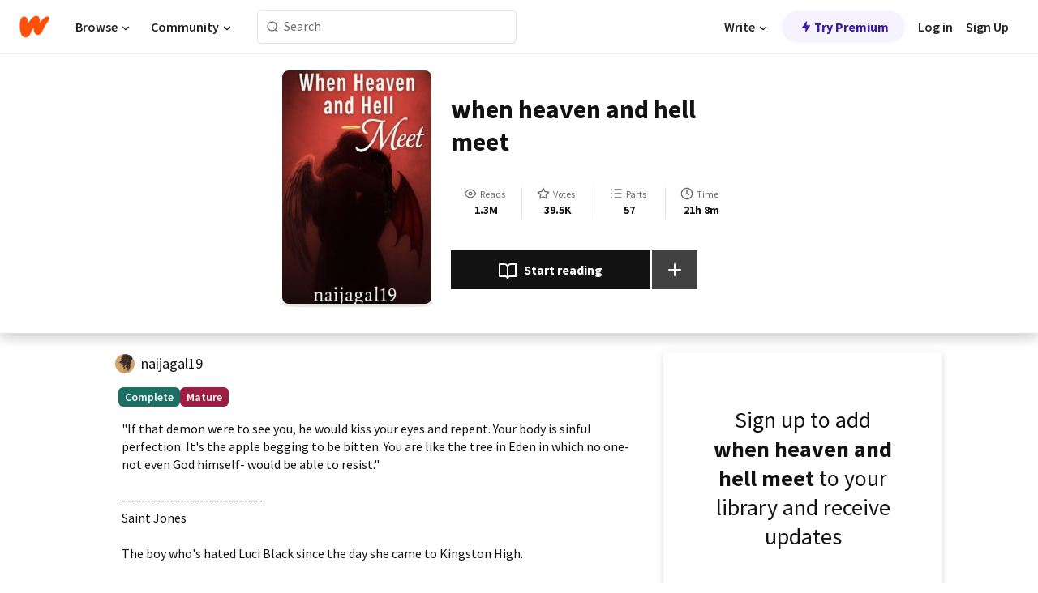

--- FILE ---
content_type: text/html; charset=utf-8
request_url: https://www.wattpad.com/story/160215353-when-heaven-and-hell-meet
body_size: 28200
content:
<!DOCTYPE html><html lang="en-US" dir="ltr"><head><meta charSet="utf-8"/><meta name="viewport" content="width=device-width,initial-scale=1"/><link rel="canonical" href="https://www.wattpad.com/story/160215353-when-heaven-and-hell-meet"/><meta name="description" content="&quot;If that demon were to see you, he would kiss your eyes and repent. Your body is sinful perfection. It&#x27;s the apple begging to be bitten. You are like the tree..."/><meta name="keywords" content="bwwm,devilsdaughter,enemiestolovers,evil,fantasy,good,goodgirl,halfangel,halfdemon,heaven,heavenandhell,hell,hellandheaven,hiddengem,mustread,romance,slowburn,teenfiction,texttospeech,wow,Teen Fiction"/><meta name="robots" content="index,follow"/><meta property="fb:pages" content="127093020051"/><meta property="og:title" content="when heaven and hell meet"/><meta property="og:url" content="https://www.wattpad.com/story/160215353-when-heaven-and-hell-meet"/><meta property="og:description" content="&quot;If that demon were to see you, he would kiss your eyes and repent. Your body is sinful perfection. It&#x27;s the apple begg..."/><meta property="og:image" content="https://img.wattpad.com/cover/160215353-256-k977603.jpg"/><meta property="og:site_name" content="Wattpad"/><title>when heaven and hell meet - naijagal19 - Wattpad</title><script type="application/ld+json">{"@context":"http://schema.org","@type":"Article","about":"Teen Fiction","author":{"name":"naijagal19","url":"https://www.wattpad.com/user/naijagal19"},"accountablePerson":{"name":"naijagal19","url":"https://www.wattpad.com/user/naijagal19"},"copyrightHolder":{"name":"naijagal19","url":"https://www.wattpad.com/user/naijagal19"},"copyrightYear":"2020","dateCreated":"2020-11-30","datePublished":"2020-11-30","dateModified":"2024-08-25","description":"\"If that demon were to see you, he would kiss your eyes and repent. Your body is sinful perfection. It's the apple begging to be bitten. You are like the tree in Eden in which no one- not even God himself- would be able to resist.\"\n\n-----------------------------\nSaint Jones\n\nThe boy who's hated Luci Black since the day she came to Kingston High. \n\nThe boy who's bullied her since day one. The boy who can't help but get angry every time he looks at her. The  boy with an aura of goodness radiating out of him. The boy who knows her secret. \n\nThe boy who is trying to hide his. \n\n\nLuci Black\n\nThe girl everyone can't help but stare at. The girl with the unrecognizable aura to her that makes people angry. The girl who tries very hard to be good. The girl that will never be \"good enough\" \n\nThe girl with the secret no one must know.\n\nWhat will happen when the two secrets are revealed? \n\n\nWhat happens when Heaven and Hell meet?","commentCount":89178,"discussionUrl":"https://www.wattpad.com/story/160215353-when-heaven-and-hell-meet#story-tabs","genre":"https://www.wattpad.com/stories/teen-fiction","headline":"when heaven and hell meet","inLanguage":"en_US","interactionStatistic":1348141,"isAccessibleForFree":true,"isFamilyFriendly":false,"keywords":"bwwm,devilsdaughter,enemiestolovers,evil,fantasy,good,goodgirl,halfangel,halfdemon,heaven,heavenandhell,hell,hellandheaven,hiddengem,mustread,romance,slowburn,teenfiction,texttospeech,wow,Teen Fiction,eBooks,reading,stories,fiction","publisher":{"@type":"Organization","name":"Wattpad","legalName":"Wattpad Corp","foundingDate":"2006","foundingLocation":"Toronto, Ontario, Canada","areaServed":"Global","logo":{"@type":"ImageObject","url":"https://www.wattpad.com/img/logos/wp-logo-orange.png"},"url":"https://www.wattpad.com"},"publishingPrinciples":"https://support.wattpad.com/hc/en-us/articles/200774334-Content-Guidelines","thumbnailUrl":"https://img.wattpad.com/cover/160215353-256-k977603.jpg","typicalAgeRange":"17-","image":"https://img.wattpad.com/cover/160215353-256-k977603.jpg","name":"when heaven and hell meet","url":"https://www.wattpad.com/story/160215353-when-heaven-and-hell-meet","mainEntityOfPage":{"@type":"WebPage","@id":"https://www.wattpad.com/story/160215353-when-heaven-and-hell-meet"}}</script><link rel="stylesheet" href="/wp-web-assets/build/css-bundle-KRPKOPN2.css"/><link rel="preload" as="font" href="/wp-web-assets/fonts/Source_Sans_Pro/SourceSansPro-Regular.ttf" crossorigin="anonymous"/><link rel="preload" as="font" href="/wp-web-assets/fonts/Source_Sans_Pro/SourceSansPro-SemiBold.ttf" crossorigin="anonymous"/><link rel="stylesheet" href="/wp-web-assets/build/_assets/fonts-XNHMJ6ZM.css"/><link rel="stylesheet" href="/wp-web-assets/build/_assets/tokens-2GVK43A7.css"/><link rel="stylesheet" href="/wp-web-assets/build/_assets/main-DSV46NGO.css"/><link rel="stylesheet" href="/wp-web-assets/build/_assets/react-tooltip-HIHMAPNF.css"/><link rel="stylesheet" href="/wp-web-assets/build/_assets/splide.min-AQNS3YPQ.css"/><script type="text/javascript">window.dataLayer=[];</script><script>window.wattpad={"userCountryCode":"US","testGroups":{"SPECIAL_AD_EXEMPT":false,"USE_IMAGE_MOD":false,"GDPR_ADS_EXPERIENCE":false,"USE_33ACROSS":false,"EXCLUDE_PREBID_PARTNERS":false,"DELAY_ADS":false,"PREBID_BETA":false,"USE_KEVEL":true,"USE_AFP":false,"ADS_IN_WATTPAD_ORIGINALS":true,"IS_IN_MATURE_GATING":false,"IS_SERIES_REDESIGN":true,"IS_FREE_ORIGINALS_EXPERIMENT":true,"IS_WATTYS_SHORTLIST":false,"IS_WRITER_STORY_NEW_MIGRATION":false,"USE_ADS_ELIGIBILITY":true,"IS_PROMOTED_READING_LIST":true,"IS_NEW_UPDATES_PAGE":false,"IS_IN_CHECK_ADS_READINESS":false,"IS_SOCIAL_FEED":false,"IS_STORY_PAGE_REDESIGN":false},"currentUser":null,"deviceType":"desktop","revision":"2e02d102ed1bd6b44a0bd7700129d92b9d7ea7c8","categoryList":{"0":"genre-uncategorized","1":"genre-teen-fiction","2":"genre-poetry","3":"genre-fantasy","4":"genre-romance","5":"genre-science-fiction","6":"genre-fanfiction","7":"genre-humor","8":"genre-mystery-thriller","9":"genre-horror","10":"genre-classics","11":"genre-adventure","12":"genre-paranormal","13":"genre-spiritual","14":"genre-action","16":"genre-non-fiction","17":"genre-short-stories","18":"genre-vampire","19":"genre-random","21":"genre-general-fiction","22":"genre-werewolf","23":"genre-historical-fiction","24":"genre-chick-lit"},"isWpWeb":true,"afpConfig":{"hostAccountId":"pub-9506570645588245"},"canvaApiKey":"gpJZaH8RjnukEBMR5tYrmnsY"}</script><script src="https://accounts.google.com/gsi/client" async="" defer=""></script></head><body class="theme-6"><noscript><iframe src="//www.googletagmanager.com/ns.html?id=GTM-WD9JLB" height="0" width="0" style="display:none;visibility:hidden" title="Needed for jsx-Ally complaint" aria-hidden="true"></iframe></noscript><div id="g_id_onload" data-client_id="819350800788-s42oc45ge5shd8hkimbj2broh7l6j7h6.apps.googleusercontent.com" data-login_uri="https://www.wattpad.com/auth/google-auth?nextUrl=%2Fstory%2F160215353-when-heaven-and-hell-meet" data-is_one_tap="true" data-cancel_on_tap_outside="false" data-use_fedcm_for_prompt="true"></div><div><header class="_07XRA oUExN"><nav class="gMmKF"><ul class="sGq-H"><li class="Gzeg3"><a class="zIi3k" href="https://www.wattpad.com" title="Wattpad Home" aria-label="Home"><img class="At9TR" src="/wp-web-assets/images/wattpad-logo.svg" alt="Wattpad Logo" data-testid="wp-logo-orange"/></a></li><li class="NkmE9 jDGZF"><div id="discover-dropdown" class="avnzx false KE7WT" data-testid="discover-dropdown"><button class="DMdhq OCdPW">Browse<img class="S1mMa" src="/wp-web-assets/images/wp-chevron-down.svg" alt="" data-testid="wp_chevron_down"/></button></div></li><li class="NkmE9"><div id="community-dropdown" class="avnzx false KE7WT" data-testid="community-dropdown"><button class="DMdhq OCdPW">Community<img class="S1mMa" src="/wp-web-assets/images/wp-chevron-down.svg" alt="" data-testid="wp_chevron_down"/></button></div></li></ul></nav><div class="lXfdp gMmKF"><div class="wDLq1"><form class="VOZUu" action="/getmobile" method="post" role="search" name="search"><button class="_8r2SK U-dRJ" type="submit" aria-label="Search"><svg xmlns="http://www.w3.org/2000/svg" width="15" height="15" viewBox="0 0 15 15" fill="none"><path fill-rule="evenodd" clip-rule="evenodd" d="M1.5999 6.49844C1.5999 3.79224 3.79371 1.59844 6.4999 1.59844C9.2061 1.59844 11.3999 3.79224 11.3999 6.49844C11.3999 9.20463 9.2061 11.3984 6.4999 11.3984C3.79371 11.3984 1.5999 9.20463 1.5999 6.49844ZM6.4999 0.398438C3.13097 0.398438 0.399902 3.1295 0.399902 6.49844C0.399902 9.86737 3.13097 12.5984 6.4999 12.5984C7.99441 12.5984 9.36338 12.061 10.4241 11.1688C10.4515 11.2618 10.5019 11.3494 10.5752 11.4227L13.0501 13.8976C13.2844 14.1319 13.6643 14.1319 13.8986 13.8976C14.133 13.6633 14.133 13.2834 13.8986 13.0491L11.4238 10.5742C11.3504 10.5008 11.2629 10.4505 11.1699 10.423C12.0623 9.36227 12.5999 7.99313 12.5999 6.49844C12.5999 3.1295 9.86884 0.398438 6.4999 0.398438Z" fill="#121212" fill-opacity="0.64"></path></svg></button><input class="_6Hiiv" type="text" placeholder="Search" name="query" autoComplete="off"/></form></div></div><div class="ZFD-B gMmKF"><ul class="sGq-H"><li class="NkmE9 oAArJ"><div id="writer-opportunities-dropdown" class="avnzx false KE7WT" data-testid="writer-opportunities-dropdown"><button class="DMdhq OCdPW">Write<img class="S1mMa" src="/wp-web-assets/images/wp-chevron-down.svg" alt="" data-testid="wp_chevron_down"/></button></div></li><li class="oAArJ"><button class="_5FXgC"><span class="ahwLl"><svg xmlns="http://www.w3.org/2000/svg" width="20" height="20" viewBox="0 0 20 20" fill="none"><path d="M9.38562 11.778L8.95363 16.0545C8.89557 16.6292 9.64434 16.8996 9.96699 16.4205L14.9043 9.08896C15.1528 8.72003 14.8884 8.2233 14.4436 8.2233H10.6144L11.0464 3.94683C11.1044 3.37214 10.3557 3.10166 10.033 3.58077L5.09567 10.9123C4.84721 11.2813 5.11159 11.778 5.55639 11.778H9.38562Z" fill="var(--ds-base-2-60)"></path></svg></span>Try Premium</button></li></ul><div class="YJeR-"><ul class="At9TR sGq-H"><li class="T7-fP NkmE9"><button class="Rer7C transparent-button iUT2X">Log in</button></li><li class="NkmE9"><button class="Rer7C transparent-button iUT2X">Sign Up</button></li></ul><a href="https://www.wattpad.com/login" rel="noopener noreferrer" class="ab56F"><button class="undefined "><svg width="16" height="16" viewBox="0 0 24 24" fill="none" stroke="#6f6f6f" stroke-width="2" aria-hidden="true" stroke-linecap="round" stroke-linejoin="round"><path d="M20 21v-2a4 4 0 0 0-4-4H8a4 4 0 0 0-4 4v2"></path><circle cx="12" cy="7" r="4"></circle></svg></button></a></div></div><nav data-testid="mobile-header" class="LGHtv"><div class="LMr2z"><a class="_6tefj" href="https://www.wattpad.com" aria-label="Home"><img class="zIi3k" width="32" height="25" src="/wp-web-assets/images/wattpad-logo.svg" alt="Wattpad Logo" data-testid="logo"/></a><a class="_6tefj" href="https://www.wattpad.com/search" data-testid="search" aria-label="Search"><img src="/wp-web-assets/images/wp-search.svg" alt=""/></a></div></nav></header></div><div class="wE73O" data-testid="story-details-page"><div class="d7R1Y"><div class="_4Rj99"><div class="coverWrapper__t2Ve8" data-testid="cover"><img class="cover__BlyZa" src="https://img.wattpad.com/cover/160215353-256-k977603.jpg" alt="Story cover for when heaven and hell meet by naijagal19" data-testid="image"/></div></div><div class="Qm-Xt"><div class="-ydhR"><div class="gF-N5">when heaven and hell meet</div></div><div class="YPkBj"><div class="Sz3nA"><img src="https://img.wattpad.com/useravatar/naijagal19.128.167156.jpg" aria-hidden="true" alt="" class="avatar__Ygp0_ avatar_sm__zq5iO"/><div class="af6dp"><a href="https://www.wattpad.com/user/naijagal19" aria-label="by naijagal19. Tap to go to the author&#x27;s profile page." class="SjGa2">naijagal19</a></div></div></div><div class="SFcPk"><ul class="n0iXe"><li class="_0jt-y"><div class="uG9U1"><svg width="16" height="16" fill="none" xmlns="http://www.w3.org/2000/svg" viewBox="0 0 24 24" role="img" aria-labelledby="" aria-hidden="false"><title id="">WpView</title><path d="M1.82 10.357c-.353.545-.594.975-.723 1.233a.916.916 0 0 0 0 .82c.129.258.37.688.723 1.233a18.78 18.78 0 0 0 2.063 2.65C6.19 18.754 8.902 20.25 12 20.25c3.098 0 5.81-1.497 8.117-3.956a18.784 18.784 0 0 0 2.063-2.65c.352-.546.594-.976.723-1.234a.916.916 0 0 0 0-.82c-.129-.258-.37-.688-.723-1.233a18.786 18.786 0 0 0-2.063-2.65C17.81 5.246 15.098 3.75 12 3.75c-3.098 0-5.81 1.496-8.117 3.956a18.782 18.782 0 0 0-2.063 2.65Zm3.4 4.683A16.969 16.969 0 0 1 2.963 12a16.97 16.97 0 0 1 2.259-3.04C7.21 6.837 9.484 5.585 12 5.585c2.517 0 4.788 1.253 6.78 3.377A16.973 16.973 0 0 1 21.037 12a16.97 16.97 0 0 1-2.259 3.04c-1.99 2.122-4.262 3.376-6.779 3.376-2.516 0-4.788-1.254-6.78-3.377Z" fill="#121212"></path><path d="M8.333 12a3.667 3.667 0 1 0 7.334 0 3.667 3.667 0 0 0-7.334 0Zm5.5 0a1.833 1.833 0 1 1-3.666 0 1.833 1.833 0 0 1 3.666 0Z" fill="#121212"></path></svg><span class="_6picm" aria-hidden="true">Reads</span></div><span class="sr-only">Reads 1,348,141</span><div class="stats-value"><div aria-hidden="true" data-testid="stats-value-container"><div data-tip="1,348,141" data-tooltip-id="story-stat-tooltip" data-tooltip-html="1,348,141" data-testid="tooltip"><span class="sr-only">1,348,141</span><span class="_5TZHL ixBb9" aria-hidden="true" data-testid="stats-value">1.3M</span></div></div></div></li><li class="_0jt-y"><div class="uG9U1"><svg width="16" height="16" fill="none" xmlns="http://www.w3.org/2000/svg" viewBox="0 0 24 24" role="img" aria-labelledby="" aria-hidden="false"><title id="">WpVote</title><path d="M9.807 8.703a1 1 0 0 1-.752.547l-4.907.717 3.55 3.457a1 1 0 0 1 .288.885l-.838 4.883 4.386-2.307a1 1 0 0 1 .931 0l4.387 2.307-.838-4.883a1 1 0 0 1 .288-.885l3.55-3.457-4.907-.717a1 1 0 0 1-.752-.547L12 4.259 9.807 8.703ZM8.246 7.347l2.857-5.79a1 1 0 0 1 1.794 0l2.857 5.79 6.39.934a1 1 0 0 1 .554 1.705l-4.624 4.503 1.091 6.362a1 1 0 0 1-1.45 1.054L12 18.9l-5.715 3.005a1 1 0 0 1-1.45-1.054l1.09-6.361-4.623-4.504a1 1 0 0 1 .553-1.705l6.39-.934Z" fill="#121212"></path></svg><span class="_6picm" aria-hidden="true">Votes</span></div><span class="sr-only">Votes 39,513</span><div class="stats-value"><div aria-hidden="true" data-testid="stats-value-container"><div data-tip="39,513" data-tooltip-id="story-stat-tooltip" data-tooltip-html="39,513" data-testid="tooltip"><span class="sr-only">39,513</span><span class="_5TZHL ixBb9" aria-hidden="true" data-testid="stats-value">39.5K</span></div></div></div></li><li class="_0jt-y"><div class="uG9U1"><svg width="16" height="16" fill="none" xmlns="http://www.w3.org/2000/svg" viewBox="0 0 24 24" role="img" aria-labelledby="" aria-hidden="false"><title id="">WpPart</title><path d="M8.25 4.5c0 .69.56 1.25 1.25 1.25h11.25a1.25 1.25 0 1 0 0-2.5H9.5c-.69 0-1.25.56-1.25 1.25ZM3.25 5.75a1.25 1.25 0 1 0 0-2.5 1.25 1.25 0 0 0 0 2.5ZM4.5 12A1.25 1.25 0 1 1 2 12a1.25 1.25 0 0 1 2.5 0ZM4.5 19.5a1.25 1.25 0 1 1-2.5 0 1.25 1.25 0 0 1 2.5 0ZM8.25 12c0 .69.56 1.25 1.25 1.25h11.25a1.25 1.25 0 1 0 0-2.5H9.5c-.69 0-1.25.56-1.25 1.25ZM9.5 20.75a1.25 1.25 0 1 1 0-2.5h11.25a1.25 1.25 0 0 1 0 2.5H9.5Z" fill="#121212"></path></svg><span class="_6picm" aria-hidden="true">Parts</span></div><span class="sr-only">Parts 57</span><div class="stats-value"><div aria-hidden="true" data-testid="stats-value-container"><div data-tip="57" data-tooltip-id="story-stat-tooltip" data-tooltip-html="57" data-testid="tooltip"><span class="sr-only">57</span><span class="_5TZHL ixBb9" aria-hidden="true" data-testid="stats-value">57</span></div></div></div></li><li class="_0jt-y"><div class="uG9U1"><svg width="16" height="16" fill="none" xmlns="http://www.w3.org/2000/svg" viewBox="0 0 24 24" role="img" aria-labelledby="" aria-hidden="false"><title id="">WpHistory</title><path d="M1 12c0 6.075 4.925 11 11 11s11-4.925 11-11S18.075 1 12 1 1 5.925 1 12Zm20 0a9 9 0 1 1-18 0 9 9 0 0 1 18 0Z" fill="#121212"></path><path d="m13 11.382 3.447 1.724a1 1 0 1 1-.894 1.788l-4-2A1 1 0 0 1 11 12V6a1 1 0 1 1 2 0v5.382Z" fill="#121212"></path></svg><span class="_6picm" aria-hidden="true">Time</span></div><span class="sr-only">Time 21h 8m</span><div aria-hidden="true" data-testid="stats-value-container"><div data-tip="21 hours, 8 minutes" data-tooltip-id="story-stat-tooltip" data-tooltip-html="21 hours, 8 minutes" data-testid="tooltip"><span class="sr-only">21 hours, 8 minutes</span><span class="_5TZHL ixBb9" aria-hidden="true" data-testid="stats-value">21h 8m</span></div></div></li></ul></div><div class="B-FR9"></div><div class="DvIFF"><div class=""><div class="poCqz"><button class="_4uQ4i" aria-label="Start reading"><svg width="24" height="24" fill="none" xmlns="http://www.w3.org/2000/svg" viewBox="0 0 24 24" role="img" aria-labelledby="" aria-hidden="false"><title id="">WpRead</title><path d="M2 2a1 1 0 0 0-1 1v15a1 1 0 0 0 1 1h7a2 2 0 0 1 2 2 1 1 0 1 0 2 0 2 2 0 0 1 2-2h7a1 1 0 0 0 1-1V3a1 1 0 0 0-1-1h-6a5 5 0 0 0-4 2 5 5 0 0 0-4-2H2Zm11 15.536V7a3 3 0 0 1 3-3h5v13h-6a4 4 0 0 0-2 .536Zm-2 0A4 4 0 0 0 9 17H3V4h5a3 3 0 0 1 3 3v10.536Z" fill="#121212"></path></svg>Start reading</button><div class="yyH-R"><button aria-label="Add story to..." class="q-KBX" aria-disabled="true" tabindex="-1"><svg width="24" height="24" viewBox="0 0 24 24" fill="none" stroke="var(--ds-neutral-00)" stroke-width="2" aria-hidden="true" stroke-linecap="round" stroke-linejoin="round"><g><line x1="12" y1="5" x2="12" y2="19"></line><line x1="5" y1="12" x2="19" y2="12"></line></g></svg></button></div></div></div></div></div></div><div class="yxqu6"><div class="xUdRs"><div class="_1hSgk"><ul class="n0iXe"><li class="_0jt-y"><div class="uG9U1"><svg width="16" height="16" fill="none" xmlns="http://www.w3.org/2000/svg" viewBox="0 0 24 24" role="img" aria-labelledby="" aria-hidden="false"><title id="">WpView</title><path d="M1.82 10.357c-.353.545-.594.975-.723 1.233a.916.916 0 0 0 0 .82c.129.258.37.688.723 1.233a18.78 18.78 0 0 0 2.063 2.65C6.19 18.754 8.902 20.25 12 20.25c3.098 0 5.81-1.497 8.117-3.956a18.784 18.784 0 0 0 2.063-2.65c.352-.546.594-.976.723-1.234a.916.916 0 0 0 0-.82c-.129-.258-.37-.688-.723-1.233a18.786 18.786 0 0 0-2.063-2.65C17.81 5.246 15.098 3.75 12 3.75c-3.098 0-5.81 1.496-8.117 3.956a18.782 18.782 0 0 0-2.063 2.65Zm3.4 4.683A16.969 16.969 0 0 1 2.963 12a16.97 16.97 0 0 1 2.259-3.04C7.21 6.837 9.484 5.585 12 5.585c2.517 0 4.788 1.253 6.78 3.377A16.973 16.973 0 0 1 21.037 12a16.97 16.97 0 0 1-2.259 3.04c-1.99 2.122-4.262 3.376-6.779 3.376-2.516 0-4.788-1.254-6.78-3.377Z" fill="#121212"></path><path d="M8.333 12a3.667 3.667 0 1 0 7.334 0 3.667 3.667 0 0 0-7.334 0Zm5.5 0a1.833 1.833 0 1 1-3.666 0 1.833 1.833 0 0 1 3.666 0Z" fill="#121212"></path></svg><span class="_6picm" aria-hidden="true">Reads</span></div><span class="sr-only">Reads 1,348,141</span><div class="stats-value"><div aria-hidden="true" data-testid="stats-value-container"><div data-tip="1,348,141" data-tooltip-id="story-stat-tooltip" data-tooltip-html="1,348,141" data-testid="tooltip"><span class="sr-only">1,348,141</span><span class="_5TZHL ixBb9" aria-hidden="true" data-testid="stats-value">1.3M</span></div></div></div></li><li class="_0jt-y"><div class="uG9U1"><svg width="16" height="16" fill="none" xmlns="http://www.w3.org/2000/svg" viewBox="0 0 24 24" role="img" aria-labelledby="" aria-hidden="false"><title id="">WpVote</title><path d="M9.807 8.703a1 1 0 0 1-.752.547l-4.907.717 3.55 3.457a1 1 0 0 1 .288.885l-.838 4.883 4.386-2.307a1 1 0 0 1 .931 0l4.387 2.307-.838-4.883a1 1 0 0 1 .288-.885l3.55-3.457-4.907-.717a1 1 0 0 1-.752-.547L12 4.259 9.807 8.703ZM8.246 7.347l2.857-5.79a1 1 0 0 1 1.794 0l2.857 5.79 6.39.934a1 1 0 0 1 .554 1.705l-4.624 4.503 1.091 6.362a1 1 0 0 1-1.45 1.054L12 18.9l-5.715 3.005a1 1 0 0 1-1.45-1.054l1.09-6.361-4.623-4.504a1 1 0 0 1 .553-1.705l6.39-.934Z" fill="#121212"></path></svg><span class="_6picm" aria-hidden="true">Votes</span></div><span class="sr-only">Votes 39,513</span><div class="stats-value"><div aria-hidden="true" data-testid="stats-value-container"><div data-tip="39,513" data-tooltip-id="story-stat-tooltip" data-tooltip-html="39,513" data-testid="tooltip"><span class="sr-only">39,513</span><span class="_5TZHL ixBb9" aria-hidden="true" data-testid="stats-value">39.5K</span></div></div></div></li><li class="_0jt-y"><div class="uG9U1"><svg width="16" height="16" fill="none" xmlns="http://www.w3.org/2000/svg" viewBox="0 0 24 24" role="img" aria-labelledby="" aria-hidden="false"><title id="">WpPart</title><path d="M8.25 4.5c0 .69.56 1.25 1.25 1.25h11.25a1.25 1.25 0 1 0 0-2.5H9.5c-.69 0-1.25.56-1.25 1.25ZM3.25 5.75a1.25 1.25 0 1 0 0-2.5 1.25 1.25 0 0 0 0 2.5ZM4.5 12A1.25 1.25 0 1 1 2 12a1.25 1.25 0 0 1 2.5 0ZM4.5 19.5a1.25 1.25 0 1 1-2.5 0 1.25 1.25 0 0 1 2.5 0ZM8.25 12c0 .69.56 1.25 1.25 1.25h11.25a1.25 1.25 0 1 0 0-2.5H9.5c-.69 0-1.25.56-1.25 1.25ZM9.5 20.75a1.25 1.25 0 1 1 0-2.5h11.25a1.25 1.25 0 0 1 0 2.5H9.5Z" fill="#121212"></path></svg><span class="_6picm" aria-hidden="true">Parts</span></div><span class="sr-only">Parts 57</span><div class="stats-value"><div aria-hidden="true" data-testid="stats-value-container"><div data-tip="57" data-tooltip-id="story-stat-tooltip" data-tooltip-html="57" data-testid="tooltip"><span class="sr-only">57</span><span class="_5TZHL ixBb9" aria-hidden="true" data-testid="stats-value">57</span></div></div></div></li><li class="_0jt-y"><div class="uG9U1"><svg width="16" height="16" fill="none" xmlns="http://www.w3.org/2000/svg" viewBox="0 0 24 24" role="img" aria-labelledby="" aria-hidden="false"><title id="">WpHistory</title><path d="M1 12c0 6.075 4.925 11 11 11s11-4.925 11-11S18.075 1 12 1 1 5.925 1 12Zm20 0a9 9 0 1 1-18 0 9 9 0 0 1 18 0Z" fill="#121212"></path><path d="m13 11.382 3.447 1.724a1 1 0 1 1-.894 1.788l-4-2A1 1 0 0 1 11 12V6a1 1 0 1 1 2 0v5.382Z" fill="#121212"></path></svg><span class="_6picm" aria-hidden="true">Time</span></div><span class="sr-only">Time 21h 8m</span><div aria-hidden="true" data-testid="stats-value-container"><div data-tip="21 hours, 8 minutes" data-tooltip-id="story-stat-tooltip" data-tooltip-html="21 hours, 8 minutes" data-testid="tooltip"><span class="sr-only">21 hours, 8 minutes</span><span class="_5TZHL ixBb9" aria-hidden="true" data-testid="stats-value">21h 8m</span></div></div></li></ul></div><div class="bR7B3"></div><div data-testid="story-badges"><div class="_5g5R0"><div class="Sz3nA"><img src="https://img.wattpad.com/useravatar/naijagal19.128.167156.jpg" aria-hidden="true" alt="" class="avatar__Ygp0_ avatar_sm__zq5iO"/><div class="af6dp"><a href="https://www.wattpad.com/user/naijagal19" aria-label="by naijagal19. Tap to go to the author&#x27;s profile page." class="SjGa2">naijagal19</a></div></div></div><div class="dHyYa"><div class="_2-rOR" data-tooltip-id="badge-tooltip" data-tooltip-html="First published
    &lt;strong&gt;Aug 30, 2018&lt;/strong&gt;" data-for="publish-date" aria-describedby="publish-date" aria-hidden="true" data-testid="completed-tag"><div class="pill__pziVI solid-variant__RGER9 default-size__BJ5Po base-3-accent__Xrbrb square-shape__V66Yy gap-for-default-pill__d6nVx"><span class="typography-label-small-semi">Complete</span></div></div><span class="sr-only">Complete, First published Aug 30, 2018</span><div class="_2-rOR" data-testid="ismature-tag"><div class="pill__pziVI solid-variant__RGER9 default-size__BJ5Po base-4-accent__JqbdI square-shape__V66Yy gap-for-default-pill__d6nVx"><span class="typography-label-small-semi">Mature</span></div></div></div></div><div class="CEEJt yIE4y"><div class="yl-VP" data-testid="tag-carousel"><a class="no-text-decoration-on-focus no-text-decoration-on-hover XZbAz pill__pziVI light-variant__fymht default-size__BJ5Po default-accent__YcamO square-shape__V66Yy clickable__llABU gap-for-default-pill__d6nVx" href="https://www.wattpad.com/stories/bwwm"><span class="typography-label-small-semi">bwwm</span></a><a class="no-text-decoration-on-focus no-text-decoration-on-hover XZbAz pill__pziVI light-variant__fymht default-size__BJ5Po default-accent__YcamO square-shape__V66Yy clickable__llABU gap-for-default-pill__d6nVx" href="https://www.wattpad.com/stories/devilsdaughter"><span class="typography-label-small-semi">devilsdaughter</span></a><a class="no-text-decoration-on-focus no-text-decoration-on-hover XZbAz pill__pziVI light-variant__fymht default-size__BJ5Po default-accent__YcamO square-shape__V66Yy clickable__llABU gap-for-default-pill__d6nVx" href="https://www.wattpad.com/stories/enemiestolovers"><span class="typography-label-small-semi">enemiestolovers</span></a><a class="no-text-decoration-on-focus no-text-decoration-on-hover XZbAz pill__pziVI light-variant__fymht default-size__BJ5Po default-accent__YcamO square-shape__V66Yy clickable__llABU gap-for-default-pill__d6nVx" href="https://www.wattpad.com/stories/evil"><span class="typography-label-small-semi">evil</span></a><a class="no-text-decoration-on-focus no-text-decoration-on-hover XZbAz pill__pziVI light-variant__fymht default-size__BJ5Po default-accent__YcamO square-shape__V66Yy clickable__llABU gap-for-default-pill__d6nVx" href="https://www.wattpad.com/stories/fantasy"><span class="typography-label-small-semi">fantasy</span></a><a class="no-text-decoration-on-focus no-text-decoration-on-hover XZbAz pill__pziVI light-variant__fymht default-size__BJ5Po default-accent__YcamO square-shape__V66Yy clickable__llABU gap-for-default-pill__d6nVx" href="https://www.wattpad.com/stories/good"><span class="typography-label-small-semi">good</span></a><a class="no-text-decoration-on-focus no-text-decoration-on-hover XZbAz pill__pziVI light-variant__fymht default-size__BJ5Po default-accent__YcamO square-shape__V66Yy clickable__llABU gap-for-default-pill__d6nVx" href="https://www.wattpad.com/stories/goodgirl"><span class="typography-label-small-semi">goodgirl</span></a><a class="no-text-decoration-on-focus no-text-decoration-on-hover XZbAz pill__pziVI light-variant__fymht default-size__BJ5Po default-accent__YcamO square-shape__V66Yy clickable__llABU gap-for-default-pill__d6nVx" href="https://www.wattpad.com/stories/halfangel"><span class="typography-label-small-semi">halfangel</span></a><a class="no-text-decoration-on-focus no-text-decoration-on-hover XZbAz pill__pziVI light-variant__fymht default-size__BJ5Po default-accent__YcamO square-shape__V66Yy clickable__llABU gap-for-default-pill__d6nVx" href="https://www.wattpad.com/stories/halfdemon"><span class="typography-label-small-semi">halfdemon</span></a><a class="no-text-decoration-on-focus no-text-decoration-on-hover XZbAz pill__pziVI light-variant__fymht default-size__BJ5Po default-accent__YcamO square-shape__V66Yy clickable__llABU gap-for-default-pill__d6nVx" href="https://www.wattpad.com/stories/heaven"><span class="typography-label-small-semi">heaven</span></a><a class="no-text-decoration-on-focus no-text-decoration-on-hover XZbAz pill__pziVI light-variant__fymht default-size__BJ5Po default-accent__YcamO square-shape__V66Yy clickable__llABU gap-for-default-pill__d6nVx" href="https://www.wattpad.com/stories/heavenandhell"><span class="typography-label-small-semi">heavenandhell</span></a><a class="no-text-decoration-on-focus no-text-decoration-on-hover XZbAz pill__pziVI light-variant__fymht default-size__BJ5Po default-accent__YcamO square-shape__V66Yy clickable__llABU gap-for-default-pill__d6nVx" href="https://www.wattpad.com/stories/hell"><span class="typography-label-small-semi">hell</span></a><a class="no-text-decoration-on-focus no-text-decoration-on-hover XZbAz pill__pziVI light-variant__fymht default-size__BJ5Po default-accent__YcamO square-shape__V66Yy clickable__llABU gap-for-default-pill__d6nVx" href="https://www.wattpad.com/stories/hellandheaven"><span class="typography-label-small-semi">hellandheaven</span></a><a class="no-text-decoration-on-focus no-text-decoration-on-hover XZbAz pill__pziVI light-variant__fymht default-size__BJ5Po default-accent__YcamO square-shape__V66Yy clickable__llABU gap-for-default-pill__d6nVx" href="https://www.wattpad.com/stories/hiddengem"><span class="typography-label-small-semi">hiddengem</span></a><a class="no-text-decoration-on-focus no-text-decoration-on-hover XZbAz pill__pziVI light-variant__fymht default-size__BJ5Po default-accent__YcamO square-shape__V66Yy clickable__llABU gap-for-default-pill__d6nVx" href="https://www.wattpad.com/stories/mustread"><span class="typography-label-small-semi">mustread</span></a><a class="no-text-decoration-on-focus no-text-decoration-on-hover XZbAz pill__pziVI light-variant__fymht default-size__BJ5Po default-accent__YcamO square-shape__V66Yy clickable__llABU gap-for-default-pill__d6nVx" href="https://www.wattpad.com/stories/romance"><span class="typography-label-small-semi">romance</span></a><a class="no-text-decoration-on-focus no-text-decoration-on-hover XZbAz pill__pziVI light-variant__fymht default-size__BJ5Po default-accent__YcamO square-shape__V66Yy clickable__llABU gap-for-default-pill__d6nVx" href="https://www.wattpad.com/stories/slowburn"><span class="typography-label-small-semi">slowburn</span></a><a class="no-text-decoration-on-focus no-text-decoration-on-hover XZbAz pill__pziVI light-variant__fymht default-size__BJ5Po default-accent__YcamO square-shape__V66Yy clickable__llABU gap-for-default-pill__d6nVx" href="https://www.wattpad.com/stories/teenfiction"><span class="typography-label-small-semi">teenfiction</span></a><a class="no-text-decoration-on-focus no-text-decoration-on-hover XZbAz pill__pziVI light-variant__fymht default-size__BJ5Po default-accent__YcamO square-shape__V66Yy clickable__llABU gap-for-default-pill__d6nVx" href="https://www.wattpad.com/stories/texttospeech"><span class="typography-label-small-semi">texttospeech</span></a><a class="no-text-decoration-on-focus no-text-decoration-on-hover XZbAz pill__pziVI light-variant__fymht default-size__BJ5Po default-accent__YcamO square-shape__V66Yy clickable__llABU gap-for-default-pill__d6nVx" href="https://www.wattpad.com/stories/wow"><span class="typography-label-small-semi">wow</span></a></div></div><div class="glL-c"><pre class="mpshL _6pPkw">&quot;If that demon were to see you, he would kiss your eyes and repent. Your body is sinful perfection. It&#x27;s the apple begging to be bitten. You are like the tree in Eden in which no one- not even God himself- would be able to resist.&quot;

-----------------------------
Saint Jones

The boy who&#x27;s hated Luci Black since the day she came to Kingston High. 

The boy who&#x27;s bullied her since day one. The boy who can&#x27;t help but get angry every time he looks at her. The  boy with an aura of goodness radiating out of him. The boy who knows her secret. 

The boy who is trying to hide his. 


Luci Black

The girl everyone can&#x27;t help but stare at. The girl with the unrecognizable aura to her that makes people angry. The girl who tries very hard to be good. The girl that will never be &quot;good enough&quot; 

The girl with the secret no one must know.

What will happen when the two secrets are revealed? 


What happens when Heaven and Hell meet?<div class="DxZKg" data-testid="copyright"><span class="JP3pz" aria-hidden="true"></span>All Rights Reserved</div></pre><div class="UKpi5"><button class="b6GrN">Read more</button></div></div><div class="F8LJw"><div class="aVlTH I3p30"><div class="yl-VP" data-testid="tag-carousel"><a class="no-text-decoration-on-focus no-text-decoration-on-hover XZbAz pill__pziVI light-variant__fymht default-size__BJ5Po default-accent__YcamO square-shape__V66Yy clickable__llABU gap-for-default-pill__d6nVx" href="https://www.wattpad.com/stories/bwwm"><span class="typography-label-small-semi">bwwm</span></a><a class="no-text-decoration-on-focus no-text-decoration-on-hover XZbAz pill__pziVI light-variant__fymht default-size__BJ5Po default-accent__YcamO square-shape__V66Yy clickable__llABU gap-for-default-pill__d6nVx" href="https://www.wattpad.com/stories/devilsdaughter"><span class="typography-label-small-semi">devilsdaughter</span></a><a class="no-text-decoration-on-focus no-text-decoration-on-hover XZbAz pill__pziVI light-variant__fymht default-size__BJ5Po default-accent__YcamO square-shape__V66Yy clickable__llABU gap-for-default-pill__d6nVx" href="https://www.wattpad.com/stories/enemiestolovers"><span class="typography-label-small-semi">enemiestolovers</span></a><a class="no-text-decoration-on-focus no-text-decoration-on-hover XZbAz pill__pziVI light-variant__fymht default-size__BJ5Po default-accent__YcamO square-shape__V66Yy clickable__llABU gap-for-default-pill__d6nVx" href="https://www.wattpad.com/stories/evil"><span class="typography-label-small-semi">evil</span></a><a class="no-text-decoration-on-focus no-text-decoration-on-hover XZbAz pill__pziVI light-variant__fymht default-size__BJ5Po default-accent__YcamO square-shape__V66Yy clickable__llABU gap-for-default-pill__d6nVx" href="https://www.wattpad.com/stories/fantasy"><span class="typography-label-small-semi">fantasy</span></a><a class="no-text-decoration-on-focus no-text-decoration-on-hover XZbAz pill__pziVI light-variant__fymht default-size__BJ5Po default-accent__YcamO square-shape__V66Yy clickable__llABU gap-for-default-pill__d6nVx" href="https://www.wattpad.com/stories/good"><span class="typography-label-small-semi">good</span></a><a class="no-text-decoration-on-focus no-text-decoration-on-hover XZbAz pill__pziVI light-variant__fymht default-size__BJ5Po default-accent__YcamO square-shape__V66Yy clickable__llABU gap-for-default-pill__d6nVx" href="https://www.wattpad.com/stories/goodgirl"><span class="typography-label-small-semi">goodgirl</span></a><a class="no-text-decoration-on-focus no-text-decoration-on-hover XZbAz pill__pziVI light-variant__fymht default-size__BJ5Po default-accent__YcamO square-shape__V66Yy clickable__llABU gap-for-default-pill__d6nVx" href="https://www.wattpad.com/stories/halfangel"><span class="typography-label-small-semi">halfangel</span></a><a class="no-text-decoration-on-focus no-text-decoration-on-hover XZbAz pill__pziVI light-variant__fymht default-size__BJ5Po default-accent__YcamO square-shape__V66Yy clickable__llABU gap-for-default-pill__d6nVx" href="https://www.wattpad.com/stories/halfdemon"><span class="typography-label-small-semi">halfdemon</span></a><a class="no-text-decoration-on-focus no-text-decoration-on-hover XZbAz pill__pziVI light-variant__fymht default-size__BJ5Po default-accent__YcamO square-shape__V66Yy clickable__llABU gap-for-default-pill__d6nVx" href="https://www.wattpad.com/stories/heaven"><span class="typography-label-small-semi">heaven</span></a><a class="no-text-decoration-on-focus no-text-decoration-on-hover XZbAz pill__pziVI light-variant__fymht default-size__BJ5Po default-accent__YcamO square-shape__V66Yy clickable__llABU gap-for-default-pill__d6nVx" href="https://www.wattpad.com/stories/heavenandhell"><span class="typography-label-small-semi">heavenandhell</span></a><a class="no-text-decoration-on-focus no-text-decoration-on-hover XZbAz pill__pziVI light-variant__fymht default-size__BJ5Po default-accent__YcamO square-shape__V66Yy clickable__llABU gap-for-default-pill__d6nVx" href="https://www.wattpad.com/stories/hell"><span class="typography-label-small-semi">hell</span></a><a class="no-text-decoration-on-focus no-text-decoration-on-hover XZbAz pill__pziVI light-variant__fymht default-size__BJ5Po default-accent__YcamO square-shape__V66Yy clickable__llABU gap-for-default-pill__d6nVx" href="https://www.wattpad.com/stories/hellandheaven"><span class="typography-label-small-semi">hellandheaven</span></a><a class="no-text-decoration-on-focus no-text-decoration-on-hover XZbAz pill__pziVI light-variant__fymht default-size__BJ5Po default-accent__YcamO square-shape__V66Yy clickable__llABU gap-for-default-pill__d6nVx" href="https://www.wattpad.com/stories/hiddengem"><span class="typography-label-small-semi">hiddengem</span></a><a class="no-text-decoration-on-focus no-text-decoration-on-hover XZbAz pill__pziVI light-variant__fymht default-size__BJ5Po default-accent__YcamO square-shape__V66Yy clickable__llABU gap-for-default-pill__d6nVx" href="https://www.wattpad.com/stories/mustread"><span class="typography-label-small-semi">mustread</span></a><a class="no-text-decoration-on-focus no-text-decoration-on-hover XZbAz pill__pziVI light-variant__fymht default-size__BJ5Po default-accent__YcamO square-shape__V66Yy clickable__llABU gap-for-default-pill__d6nVx" href="https://www.wattpad.com/stories/romance"><span class="typography-label-small-semi">romance</span></a><a class="no-text-decoration-on-focus no-text-decoration-on-hover XZbAz pill__pziVI light-variant__fymht default-size__BJ5Po default-accent__YcamO square-shape__V66Yy clickable__llABU gap-for-default-pill__d6nVx" href="https://www.wattpad.com/stories/slowburn"><span class="typography-label-small-semi">slowburn</span></a><a class="no-text-decoration-on-focus no-text-decoration-on-hover XZbAz pill__pziVI light-variant__fymht default-size__BJ5Po default-accent__YcamO square-shape__V66Yy clickable__llABU gap-for-default-pill__d6nVx" href="https://www.wattpad.com/stories/teenfiction"><span class="typography-label-small-semi">teenfiction</span></a><a class="no-text-decoration-on-focus no-text-decoration-on-hover XZbAz pill__pziVI light-variant__fymht default-size__BJ5Po default-accent__YcamO square-shape__V66Yy clickable__llABU gap-for-default-pill__d6nVx" href="https://www.wattpad.com/stories/texttospeech"><span class="typography-label-small-semi">texttospeech</span></a><a class="no-text-decoration-on-focus no-text-decoration-on-hover XZbAz pill__pziVI light-variant__fymht default-size__BJ5Po default-accent__YcamO square-shape__V66Yy clickable__llABU gap-for-default-pill__d6nVx" href="https://www.wattpad.com/stories/wow"><span class="typography-label-small-semi">wow</span></a></div></div></div><div class="_01L-d"><div class="pPt69" data-testid="toc"><div class="_4dm37">Table of contents</div><div class="Y26Ib"><ul aria-label="story-parts"><li class=""><a href="https://www.wattpad.com/1070866954-when-heaven-and-hell-meet-authors-note" class="_6qJpE"><div class="vbUDq"><div class="o7jpT"><div class="a2GDZ" data-testid="new-part-icon"></div><div class="wpYp-">Authors Note</div></div><div class="f0I9e"></div></div><div class="bSGSB">Sun, May 16, 2021</div></a></li><li class=""><a href="https://www.wattpad.com/989192150-when-heaven-and-hell-meet-prologue" class="_6qJpE"><div class="vbUDq"><div class="o7jpT"><div class="a2GDZ" data-testid="new-part-icon"></div><div class="wpYp-">Prologue</div></div><div class="f0I9e"></div></div><div class="bSGSB">Mon, Nov 30, 2020</div></a></li><li class=""><a href="https://www.wattpad.com/659533728-when-heaven-and-hell-meet-one" class="_6qJpE"><div class="vbUDq"><div class="o7jpT"><div class="a2GDZ" data-testid="new-part-icon"></div><div class="wpYp-">one</div></div><div class="f0I9e"></div></div><div class="bSGSB">Mon, Dec 28, 2020</div></a></li><li class=""><a href="https://www.wattpad.com/798035454-when-heaven-and-hell-meet-two" class="_6qJpE"><div class="vbUDq"><div class="o7jpT"><div class="a2GDZ" data-testid="new-part-icon"></div><div class="wpYp-">two</div></div><div class="f0I9e"></div></div><div class="bSGSB">Sat, Jan 9, 2021</div></a></li><li class=""><a href="https://www.wattpad.com/1005276042-when-heaven-and-hell-meet-three" class="_6qJpE"><div class="vbUDq"><div class="o7jpT"><div class="a2GDZ" data-testid="new-part-icon"></div><div class="wpYp-">three</div></div><div class="f0I9e"></div></div><div class="bSGSB">Mon, Jan 25, 2021</div></a></li><li class=""><a href="https://www.wattpad.com/1016315562-when-heaven-and-hell-meet-four" class="_6qJpE"><div class="vbUDq"><div class="o7jpT"><div class="a2GDZ" data-testid="new-part-icon"></div><div class="wpYp-">four</div></div><div class="f0I9e"></div></div><div class="bSGSB">Wed, Jan 27, 2021</div></a></li><li class=""><a href="https://www.wattpad.com/1016705673-when-heaven-and-hell-meet-five" class="_6qJpE"><div class="vbUDq"><div class="o7jpT"><div class="a2GDZ" data-testid="new-part-icon"></div><div class="wpYp-">five</div></div><div class="f0I9e"></div></div><div class="bSGSB">Tue, Feb 2, 2021</div></a></li><li class=""><a href="https://www.wattpad.com/1016708212-when-heaven-and-hell-meet-six" class="_6qJpE"><div class="vbUDq"><div class="o7jpT"><div class="a2GDZ" data-testid="new-part-icon"></div><div class="wpYp-">six</div></div><div class="f0I9e"></div></div><div class="bSGSB">Mon, Feb 8, 2021</div></a></li><li class=""><a href="https://www.wattpad.com/1017343530-when-heaven-and-hell-meet-7" class="_6qJpE"><div class="vbUDq"><div class="o7jpT"><div class="a2GDZ" data-testid="new-part-icon"></div><div class="wpYp-">7</div></div><div class="f0I9e"></div></div><div class="bSGSB">Thu, Feb 11, 2021</div></a></li><li class=""><a href="https://www.wattpad.com/1024826997-when-heaven-and-hell-meet-eight" class="_6qJpE"><div class="vbUDq"><div class="o7jpT"><div class="a2GDZ" data-testid="new-part-icon"></div><div class="wpYp-">eight</div></div><div class="f0I9e"></div></div><div class="bSGSB">Wed, Feb 17, 2021</div></a></li><li class=""><a href="https://www.wattpad.com/1025824166-when-heaven-and-hell-meet-nine" class="_6qJpE"><div class="vbUDq"><div class="o7jpT"><div class="a2GDZ" data-testid="new-part-icon"></div><div class="wpYp-">nine</div></div><div class="f0I9e"></div></div><div class="bSGSB">Sun, Feb 21, 2021</div></a></li><li class=""><a href="https://www.wattpad.com/1030027119-when-heaven-and-hell-meet-ten" class="_6qJpE"><div class="vbUDq"><div class="o7jpT"><div class="a2GDZ" data-testid="new-part-icon"></div><div class="wpYp-">ten</div></div><div class="f0I9e"></div></div><div class="bSGSB">Tue, Feb 23, 2021</div></a></li><li class=""><a href="https://www.wattpad.com/1030276130-when-heaven-and-hell-meet-eleven" class="_6qJpE"><div class="vbUDq"><div class="o7jpT"><div class="a2GDZ" data-testid="new-part-icon"></div><div class="wpYp-">eleven</div></div><div class="f0I9e"></div></div><div class="bSGSB">Thu, Feb 25, 2021</div></a></li><li class=""><a href="https://www.wattpad.com/1030276200-when-heaven-and-hell-meet-twelve" class="_6qJpE"><div class="vbUDq"><div class="o7jpT"><div class="a2GDZ" data-testid="new-part-icon"></div><div class="wpYp-">twelve</div></div><div class="f0I9e"></div></div><div class="bSGSB">Sat, Feb 27, 2021</div></a></li><li class=""><a href="https://www.wattpad.com/1030276278-when-heaven-and-hell-meet-thirteen" class="_6qJpE"><div class="vbUDq"><div class="o7jpT"><div class="a2GDZ" data-testid="new-part-icon"></div><div class="wpYp-">thirteen</div></div><div class="f0I9e"></div></div><div class="bSGSB">Sun, Feb 28, 2021</div></a></li><li class=""><a href="https://www.wattpad.com/1030276342-when-heaven-and-hell-meet-14" class="_6qJpE"><div class="vbUDq"><div class="o7jpT"><div class="a2GDZ" data-testid="new-part-icon"></div><div class="wpYp-">14</div></div><div class="f0I9e"></div></div><div class="bSGSB">Tue, Mar 2, 2021</div></a></li><li class=""><a href="https://www.wattpad.com/1033981737-when-heaven-and-hell-meet-fifteen" class="_6qJpE"><div class="vbUDq"><div class="o7jpT"><div class="a2GDZ" data-testid="new-part-icon"></div><div class="wpYp-">fifteen</div></div><div class="f0I9e"></div></div><div class="bSGSB">Wed, Mar 3, 2021</div></a></li><li class=""><a href="https://www.wattpad.com/1034461296-when-heaven-and-hell-meet-sixteen" class="_6qJpE"><div class="vbUDq"><div class="o7jpT"><div class="a2GDZ" data-testid="new-part-icon"></div><div class="wpYp-">sixteen</div></div><div class="f0I9e"></div></div><div class="bSGSB">Thu, Mar 4, 2021</div></a></li><li class=""><a href="https://www.wattpad.com/1035700811-when-heaven-and-hell-meet-seventeen" class="_6qJpE"><div class="vbUDq"><div class="o7jpT"><div class="a2GDZ" data-testid="new-part-icon"></div><div class="wpYp-">seventeen</div></div><div class="f0I9e"></div></div><div class="bSGSB">Thu, Mar 11, 2021</div></a></li><li class=""><a href="https://www.wattpad.com/1038671234-when-heaven-and-hell-meet-eighteen" class="_6qJpE"><div class="vbUDq"><div class="o7jpT"><div class="a2GDZ" data-testid="new-part-icon"></div><div class="wpYp-">eighteen</div></div><div class="f0I9e"></div></div><div class="bSGSB">Tue, Mar 16, 2021</div></a></li><li class=""><a href="https://www.wattpad.com/1041040828-when-heaven-and-hell-meet-nineteen" class="_6qJpE"><div class="vbUDq"><div class="o7jpT"><div class="a2GDZ" data-testid="new-part-icon"></div><div class="wpYp-">nineteen</div></div><div class="f0I9e"></div></div><div class="bSGSB">Sun, Mar 21, 2021</div></a></li><li class=""><a href="https://www.wattpad.com/1043399470-when-heaven-and-hell-meet-twenty" class="_6qJpE"><div class="vbUDq"><div class="o7jpT"><div class="a2GDZ" data-testid="new-part-icon"></div><div class="wpYp-">twenty</div></div><div class="f0I9e"></div></div><div class="bSGSB">Fri, Mar 26, 2021</div></a></li><li class=""><a href="https://www.wattpad.com/1043399522-when-heaven-and-hell-meet-21" class="_6qJpE"><div class="vbUDq"><div class="o7jpT"><div class="a2GDZ" data-testid="new-part-icon"></div><div class="wpYp-">21</div></div><div class="f0I9e"></div></div><div class="bSGSB">Mon, Mar 29, 2021</div></a></li><li class=""><a href="https://www.wattpad.com/1047594387-when-heaven-and-hell-meet-twenty-two" class="_6qJpE"><div class="vbUDq"><div class="o7jpT"><div class="a2GDZ" data-testid="new-part-icon"></div><div class="wpYp-">twenty two</div></div><div class="f0I9e"></div></div><div class="bSGSB">Thu, Apr 1, 2021</div></a></li><li class=""><a href="https://www.wattpad.com/1047914168-when-heaven-and-hell-meet-twenty-three" class="_6qJpE"><div class="vbUDq"><div class="o7jpT"><div class="a2GDZ" data-testid="new-part-icon"></div><div class="wpYp-">twenty three</div></div><div class="f0I9e"></div></div><div class="bSGSB">Tue, Apr 6, 2021</div></a></li><li class=""><a href="https://www.wattpad.com/1048139732-when-heaven-and-hell-meet-twenty-four" class="_6qJpE"><div class="vbUDq"><div class="o7jpT"><div class="a2GDZ" data-testid="new-part-icon"></div><div class="wpYp-">twenty four</div></div><div class="f0I9e"></div></div><div class="bSGSB">Mon, Apr 12, 2021</div></a></li><li class=""><a href="https://www.wattpad.com/1053541494-when-heaven-and-hell-meet-twenty-five" class="_6qJpE"><div class="vbUDq"><div class="o7jpT"><div class="a2GDZ" data-testid="new-part-icon"></div><div class="wpYp-">twenty five</div></div><div class="f0I9e"></div></div><div class="bSGSB">Sat, Apr 17, 2021</div></a></li><li class=""><a href="https://www.wattpad.com/1056260082-when-heaven-and-hell-meet-twenty-six" class="_6qJpE"><div class="vbUDq"><div class="o7jpT"><div class="a2GDZ" data-testid="new-part-icon"></div><div class="wpYp-">twenty six</div></div><div class="f0I9e"></div></div><div class="bSGSB">Thu, Apr 22, 2021</div></a></li><li class=""><a href="https://www.wattpad.com/1059306161-when-heaven-and-hell-meet-twenty-seven" class="_6qJpE"><div class="vbUDq"><div class="o7jpT"><div class="a2GDZ" data-testid="new-part-icon"></div><div class="wpYp-">twenty seven</div></div><div class="f0I9e"></div></div><div class="bSGSB">Tue, Apr 27, 2021</div></a></li><li class=""><a href="https://www.wattpad.com/1061762599-when-heaven-and-hell-meet-28" class="_6qJpE"><div class="vbUDq"><div class="o7jpT"><div class="a2GDZ" data-testid="new-part-icon"></div><div class="wpYp-">28</div></div><div class="f0I9e"></div></div><div class="bSGSB">Sat, May 1, 2021</div></a></li><li class=""><a href="https://www.wattpad.com/1063573006-when-heaven-and-hell-meet-twenty-nine" class="_6qJpE"><div class="vbUDq"><div class="o7jpT"><div class="a2GDZ" data-testid="new-part-icon"></div><div class="wpYp-">twenty nine</div></div><div class="f0I9e"></div></div><div class="bSGSB">Fri, May 14, 2021</div></a></li><li class=""><a href="https://www.wattpad.com/1064103766-when-heaven-and-hell-meet-thirty" class="_6qJpE"><div class="vbUDq"><div class="o7jpT"><div class="a2GDZ" data-testid="new-part-icon"></div><div class="wpYp-">thirty</div></div><div class="f0I9e"></div></div><div class="bSGSB">Fri, May 14, 2021</div></a></li><li class=""><a href="https://www.wattpad.com/1064104122-when-heaven-and-hell-meet-thirty-one" class="_6qJpE"><div class="vbUDq"><div class="o7jpT"><div class="a2GDZ" data-testid="new-part-icon"></div><div class="wpYp-">thirty one</div></div><div class="f0I9e"></div></div><div class="bSGSB">Tue, May 18, 2021</div></a></li><li class=""><a href="https://www.wattpad.com/1071990743-when-heaven-and-hell-meet-thirty-one-and-a-half" class="_6qJpE"><div class="vbUDq"><div class="o7jpT"><div class="a2GDZ" data-testid="new-part-icon"></div><div class="wpYp-">thirty one and a half</div></div><div class="f0I9e"></div></div><div class="bSGSB">Sun, May 30, 2021</div></a></li><li class=""><a href="https://www.wattpad.com/1071948782-when-heaven-and-hell-meet-thirty-two" class="_6qJpE"><div class="vbUDq"><div class="o7jpT"><div class="a2GDZ" data-testid="new-part-icon"></div><div class="wpYp-">thirty-two</div></div><div class="f0I9e"></div></div><div class="bSGSB">Sun, Jun 20, 2021</div></a></li><li class=""><a href="https://www.wattpad.com/1072705994-when-heaven-and-hell-meet-thirty-three" class="_6qJpE"><div class="vbUDq"><div class="o7jpT"><div class="a2GDZ" data-testid="new-part-icon"></div><div class="wpYp-">thirty three</div></div><div class="f0I9e"></div></div><div class="bSGSB">Sat, Jul 3, 2021</div></a></li><li class=""><a href="https://www.wattpad.com/1093508201-when-heaven-and-hell-meet-thirty-four" class="_6qJpE"><div class="vbUDq"><div class="o7jpT"><div class="a2GDZ" data-testid="new-part-icon"></div><div class="wpYp-">thirty four</div></div><div class="f0I9e"></div></div><div class="bSGSB">Thu, Jul 8, 2021</div></a></li><li class=""><a href="https://www.wattpad.com/1093505378-when-heaven-and-hell-meet-35" class="_6qJpE"><div class="vbUDq"><div class="o7jpT"><div class="a2GDZ" data-testid="new-part-icon"></div><div class="wpYp-">35</div></div><div class="f0I9e"></div></div><div class="bSGSB">Mon, Jul 12, 2021</div></a></li><li class=""><a href="https://www.wattpad.com/1093596898-when-heaven-and-hell-meet-thirty-six" class="_6qJpE"><div class="vbUDq"><div class="o7jpT"><div class="a2GDZ" data-testid="new-part-icon"></div><div class="wpYp-">thirty six</div></div><div class="f0I9e"></div></div><div class="bSGSB">Tue, Jul 27, 2021</div></a></li><li class=""><a href="https://www.wattpad.com/1097225042-when-heaven-and-hell-meet-thirty-seven" class="_6qJpE"><div class="vbUDq"><div class="o7jpT"><div class="a2GDZ" data-testid="new-part-icon"></div><div class="wpYp-">thirty seven</div></div><div class="f0I9e"></div></div><div class="bSGSB">Wed, Aug 4, 2021</div></a></li><li class=""><a href="https://www.wattpad.com/1109600884-when-heaven-and-hell-meet-thirty-eight" class="_6qJpE"><div class="vbUDq"><div class="o7jpT"><div class="a2GDZ" data-testid="new-part-icon"></div><div class="wpYp-">thirty eight</div></div><div class="f0I9e"></div></div><div class="bSGSB">Sat, Sep 11, 2021</div></a></li><li class=""><a href="https://www.wattpad.com/1110393568-when-heaven-and-hell-meet-thirty-nine" class="_6qJpE"><div class="vbUDq"><div class="o7jpT"><div class="a2GDZ" data-testid="new-part-icon"></div><div class="wpYp-"> thirty nine</div></div><div class="f0I9e"></div></div><div class="bSGSB">Thu, Nov 11, 2021</div></a></li><li class=""><a href="https://www.wattpad.com/1153647333-when-heaven-and-hell-meet-forty" class="_6qJpE"><div class="vbUDq"><div class="o7jpT"><div class="a2GDZ" data-testid="new-part-icon"></div><div class="wpYp-">forty</div></div><div class="f0I9e"></div></div><div class="bSGSB">Sat, Dec 18, 2021</div></a></li><li class=""><a href="https://www.wattpad.com/1167964217-when-heaven-and-hell-meet-fourty-one" class="_6qJpE"><div class="vbUDq"><div class="o7jpT"><div class="a2GDZ" data-testid="new-part-icon"></div><div class="wpYp-">fourty one</div></div><div class="f0I9e"></div></div><div class="bSGSB">Mon, Dec 27, 2021</div></a></li><li class=""><a href="https://www.wattpad.com/1178058479-when-heaven-and-hell-meet-42" class="_6qJpE"><div class="vbUDq"><div class="o7jpT"><div class="a2GDZ" data-testid="new-part-icon"></div><div class="wpYp-">42</div></div><div class="f0I9e"></div></div><div class="bSGSB">Mon, Feb 7, 2022</div></a></li><li class=""><a href="https://www.wattpad.com/1171044314-when-heaven-and-hell-meet-fourty-two-and-a-half" class="_6qJpE"><div class="vbUDq"><div class="o7jpT"><div class="a2GDZ" data-testid="new-part-icon"></div><div class="wpYp-">fourty two and a half</div></div><div class="f0I9e"></div></div><div class="bSGSB">Fri, Feb 18, 2022</div></a></li><li class=""><a href="https://www.wattpad.com/1180536061-when-heaven-and-hell-meet-fourty-three" class="_6qJpE"><div class="vbUDq"><div class="o7jpT"><div class="a2GDZ" data-testid="new-part-icon"></div><div class="wpYp-">fourty three</div></div><div class="f0I9e"></div></div><div class="bSGSB">Fri, Mar 11, 2022</div></a></li><li class=""><a href="https://www.wattpad.com/1198466553-when-heaven-and-hell-meet-forty-four" class="_6qJpE"><div class="vbUDq"><div class="o7jpT"><div class="a2GDZ" data-testid="new-part-icon"></div><div class="wpYp-">forty four</div></div><div class="f0I9e"></div></div><div class="bSGSB">Mon, May 9, 2022</div></a></li><li class=""><a href="https://www.wattpad.com/1204814665-when-heaven-and-hell-meet-forty-five" class="_6qJpE"><div class="vbUDq"><div class="o7jpT"><div class="a2GDZ" data-testid="new-part-icon"></div><div class="wpYp-">forty five</div></div><div class="f0I9e"></div></div><div class="bSGSB">Thu, Jun 9, 2022</div></a></li><li class=""><a href="https://www.wattpad.com/1221240525-when-heaven-and-hell-meet-fourty-six" class="_6qJpE"><div class="vbUDq"><div class="o7jpT"><div class="a2GDZ" data-testid="new-part-icon"></div><div class="wpYp-">fourty six</div></div><div class="f0I9e"></div></div><div class="bSGSB">Mon, Jul 18, 2022</div></a></li><li class=""><a href="https://www.wattpad.com/1248388186-when-heaven-and-hell-meet-fourty-seven" class="_6qJpE"><div class="vbUDq"><div class="o7jpT"><div class="a2GDZ" data-testid="new-part-icon"></div><div class="wpYp-">fourty seven</div></div><div class="f0I9e"></div></div><div class="bSGSB">Fri, Jul 29, 2022</div></a></li><li class=""><a href="https://www.wattpad.com/1249139991-when-heaven-and-hell-meet-fourty-eight" class="_6qJpE"><div class="vbUDq"><div class="o7jpT"><div class="a2GDZ" data-testid="new-part-icon"></div><div class="wpYp-">fourty eight </div></div><div class="f0I9e"></div></div><div class="bSGSB">Sun, Dec 4, 2022</div></a></li><li class=""><a href="https://www.wattpad.com/1249140051-when-heaven-and-hell-meet-49" class="_6qJpE"><div class="vbUDq"><div class="o7jpT"><div class="a2GDZ" data-testid="new-part-icon"></div><div class="wpYp-">49</div></div><div class="f0I9e"></div></div><div class="bSGSB">Sun, Jan 8, 2023</div></a></li><li class=""><a href="https://www.wattpad.com/1249140769-when-heaven-and-hell-meet-%E2%9C%A7" class="_6qJpE"><div class="vbUDq"><div class="o7jpT"><div class="a2GDZ" data-testid="new-part-icon"></div><div class="wpYp-">✧</div></div><div class="f0I9e"></div></div><div class="bSGSB">Thu, Dec 8, 2022</div></a></li><li class=""><a href="https://www.wattpad.com/1249778509-when-heaven-and-hell-meet-epilogue" class="_6qJpE"><div class="vbUDq"><div class="o7jpT"><div class="a2GDZ" data-testid="new-part-icon"></div><div class="wpYp-">Epilogue</div></div><div class="f0I9e"></div></div><div class="bSGSB">Sat, Jan 28, 2023</div></a></li><li class=""><a href="https://www.wattpad.com/1274919924-when-heaven-and-hell-meet-thank-you-%2B" class="_6qJpE"><div class="vbUDq"><div class="o7jpT"><div class="a2GDZ" data-testid="new-part-icon"></div><div class="wpYp-">thank you + announcements</div></div><div class="f0I9e"></div></div><div class="bSGSB">Sat, Jan 28, 2023</div></a></li><li class=""><a href="https://www.wattpad.com/1343418446-when-heaven-and-hell-meet-unpublished-chapter-1" class="_6qJpE"><div class="vbUDq"><div class="o7jpT"><div class="a2GDZ" data-testid="new-part-icon"></div><div class="wpYp-">unpublished chapter  (#1)</div></div><div class="f0I9e"></div></div><div class="bSGSB">Sun, Aug 25, 2024</div></a></li></ul></div></div></div><div class="_95DE-"><div class="wtwPy"><div class="sh6cp"><div class="ail-g"><div data-testid="collapsing-parts-icon"><svg width="32" height="32" viewBox="0 0 16 16" fill="var(--wp-neutral-1)" stroke="var(--wp-neutral-1)" stroke-width="1" aria-hidden="true" stroke-linecap="round" stroke-linejoin="round"><g><path fill-rule="evenodd" clip-rule="evenodd" d="M3.33366 4.66634C3.70185 4.66634 4.00033 4.36786 4.00033 3.99967C4.00033 3.63148 3.70185 3.33301 3.33366 3.33301C2.96547 3.33301 2.66699 3.63148 2.66699 3.99967C2.66699 4.36786 2.96547 4.66634 3.33366 4.66634ZM4.00033 7.99967C4.00033 8.36786 3.70185 8.66634 3.33366 8.66634C2.96547 8.66634 2.66699 8.36786 2.66699 7.99967C2.66699 7.63148 2.96547 7.33301 3.33366 7.33301C3.70185 7.33301 4.00033 7.63148 4.00033 7.99967ZM4.00033 11.9997C4.00033 12.3679 3.70185 12.6663 3.33366 12.6663C2.96547 12.6663 2.66699 12.3679 2.66699 11.9997C2.66699 11.6315 2.96547 11.333 3.33366 11.333C3.70185 11.333 4.00033 11.6315 4.00033 11.9997ZM6.00033 7.99967C6.00033 8.36786 6.2988 8.66634 6.66699 8.66634H12.667C13.0352 8.66634 13.3337 8.36786 13.3337 7.99967C13.3337 7.63148 13.0352 7.33301 12.667 7.33301H6.66699C6.2988 7.33301 6.00033 7.63148 6.00033 7.99967ZM6.66699 12.6663C6.2988 12.6663 6.00033 12.3679 6.00033 11.9997C6.00033 11.6315 6.2988 11.333 6.66699 11.333H12.667C13.0352 11.333 13.3337 11.6315 13.3337 11.9997C13.3337 12.3679 13.0352 12.6663 12.667 12.6663H6.66699ZM6.00033 3.99967C6.00033 4.36786 6.2988 4.66634 6.66699 4.66634H12.667C13.0352 4.66634 13.3337 4.36786 13.3337 3.99967C13.3337 3.63148 13.0352 3.33301 12.667 3.33301H6.66699C6.2988 3.33301 6.00033 3.63148 6.00033 3.99967Z"/></g></svg></div><p class="UV8WB">57 parts</p></div><button class="ZiVaQ">See all</button></div><div class="Y26Ib K9XZh"><ul aria-label="story-parts"><li class=""><a href="https://www.wattpad.com/1249778509-when-heaven-and-hell-meet-epilogue" class="_6qJpE"><div class="vbUDq"><div class="o7jpT"><div class="a2GDZ" data-testid="new-part-icon"></div><div class="wpYp-">Epilogue</div></div><div class="f0I9e"></div></div><div class="bSGSB">Sat, Jan 28, 2023</div></a></li><li class=""><a href="https://www.wattpad.com/1274919924-when-heaven-and-hell-meet-thank-you-%2B" class="_6qJpE"><div class="vbUDq"><div class="o7jpT"><div class="a2GDZ" data-testid="new-part-icon"></div><div class="wpYp-">thank you + announcements</div></div><div class="f0I9e"></div></div><div class="bSGSB">Sat, Jan 28, 2023</div></a></li><li class=""><a href="https://www.wattpad.com/1343418446-when-heaven-and-hell-meet-unpublished-chapter-1" class="_6qJpE"><div class="vbUDq"><div class="o7jpT"><div class="a2GDZ" data-testid="new-part-icon"></div><div class="wpYp-">unpublished chapter  (#1)</div></div><div class="f0I9e"></div></div><div class="bSGSB">Sun, Aug 25, 2024</div></a></li></ul></div></div></div></div><div class="UQhI8"><div class="_5CG6D" data-testid="story-details-auth-form"><div class="czByr MsrWK YjyQM"><div class="SRRCw"><div class="p2vKb"><div class="_7Wax-"><div class="AYj-0">Sign up to add <strong>when heaven and hell meet</strong> to your library and receive updates</div></div><div class="_5UcoB"><button class="h-8o8 UgztN"><img src="/wp-web-assets/images/google-login-color.png" alt="Google Login" class="eTY8Y" width="18" height="18" aria-hidden="true"/><span><span class="g-kpI">Sign up with Google</span></span></button><button class="h-8o8 UgztN"><img src="/wp-web-assets/images/facebook-login-color.png" alt="Facebook Login" class="eTY8Y" width="18" height="18" aria-hidden="true"/><span><span class="g-kpI">Sign up with Facebook</span></span></button></div><div class="fGOOt bb74a"><div class="e3NEx"></div><span class="HjRsn"> <!-- -->or<!-- --> </span><div class="e3NEx"></div></div><button class="bb74a button__Y70Pw primary-variant__NO4pv default-accent__Pc0Pm medium-size__CLqD3 clickable__iYXtN full-width__dXWyx with-padding__cVt72"><span class="background-overlay__mCEaX"></span>Sign up with email</button><button class="button__Y70Pw tertiary-variant__Y9kWU default-accent__Pc0Pm medium-size__CLqD3 clickable__iYXtN full-width__dXWyx with-padding__cVt72"><span class="background-overlay__mCEaX"></span>I already have an account</button></div></div></div></div><div data-testid="desktop-ad" class="aC2RF"></div><div><a href="https://support.wattpad.com/hc/en-us/articles/200774334-Content-Guidelines" target="_blank" rel="noopener noreferrer"><div class="oAS4a"><svg width="32" height="32" viewBox="0 0 32 32" fill="none" stroke="var(--wp-neutral-1)" stroke-width="3" aria-hidden="true" stroke-linecap="round" stroke-linejoin="round" class="x9VGX"><g><path d="M10 13a5 5 0 0 0 7.54.54l3-3a5 5 0 0 0-7.07-7.07l-1.72 1.71"></path><path d="M14 11a5 5 0 0 0-7.54-.54l-3 3a5 5 0 0 0 7.07 7.07l1.71-1.71"></path></g></svg><div class="Fjn-k"><span class="_-7ovN">Content Guidelines</span></div><svg width="24" height="24" viewBox="0 0 24 24" fill="none" stroke="var(--wp-neutral-1)" stroke-width="2" aria-hidden="true" stroke-linecap="round" stroke-linejoin="round" class="_5dEjf"><g><polyline points="9 18 15 12 9 6"></polyline></g></svg></div></a></div><div><button type="button" class="_2tWx0"><div class="oAS4a"><svg width="32" height="32" viewBox="0 0 32 32" fill="var(--wp-base-1)" stroke="var(--wp-neutral-1)" stroke-width="1" aria-hidden="true" stroke-linecap="round" stroke-linejoin="round" class="B0v-f"><g><path fill-rule="evenodd" clip-rule="evenodd" d="M0.333008 18.9997V2.99967C0.333008 2.64605 0.473484 2.30691 0.723532 2.05687C1.0163 1.7641 1.54299 1.41297 2.33782 1.09504C3.54157 0.613537 5.08449 0.333008 6.99967 0.333008C8.88843 0.333008 10.1765 0.701033 12.8282 1.76171C15.1765 2.70103 16.2218 2.99967 17.6663 2.99967C19.2512 2.99967 20.4582 2.7802 21.3378 2.42837C21.793 2.2463 22.0163 2.09743 22.0569 2.05687C22.8968 1.21691 24.333 1.8118 24.333 2.99967V18.9997C24.333 19.3533 24.1925 19.6924 23.9425 19.9425C23.6497 20.2353 23.123 20.5864 22.3282 20.9043C21.1244 21.3858 19.5815 21.6663 17.6663 21.6663C15.7776 21.6663 14.4895 21.2983 11.8378 20.2376C9.4895 19.2983 8.44426 18.9997 6.99967 18.9997C5.41486 18.9997 4.20777 19.2191 3.3282 19.571C3.20092 19.6219 3.09177 19.6702 2.99967 19.7143V28.333C2.99967 29.0694 2.40272 29.6663 1.66634 29.6663C0.929961 29.6663 0.333008 29.0694 0.333008 28.333V18.9997ZM6.99967 16.333C8.88842 16.333 10.1765 16.701 12.8282 17.7617C15.1765 18.701 16.2218 18.9997 17.6663 18.9997C19.2512 18.9997 20.4582 18.7802 21.3378 18.4284C21.4651 18.3775 21.5742 18.3291 21.6663 18.2851V5.13776C20.5742 5.47524 19.2471 5.66634 17.6663 5.66634C15.7776 5.66634 14.4895 5.29832 11.8378 4.23764C9.4895 3.29832 8.44426 2.99967 6.99967 2.99967C5.41486 2.99967 4.20777 3.21914 3.3282 3.57098C3.20092 3.62189 3.09177 3.6702 2.99967 3.71428V16.8616C4.09182 16.5241 5.41894 16.333 6.99967 16.333Z" fill="#121212"/></g></svg><div class="Fjn-k"><span class="_-7ovN">Report this story</span></div><svg width="24" height="24" viewBox="0 0 24 24" fill="none" stroke="var(--wp-neutral-1)" stroke-width="2" aria-hidden="true" stroke-linecap="round" stroke-linejoin="round" class="_5dEjf"><g><polyline points="9 18 15 12 9 6"></polyline></g></svg></div></button></div><div class="KepGr"><div class="_43CmW"><div class="W8EHh">You may also like</div><div class="hQ1wT"><a class="ZJ-qB" href="https://www.wattpad.com/story/233459752-the-wolf-the-moon" data-story-id="233459752" data-author-name="PARISTUE"><div class="leocT" data-story-id="233459752"><img srcSet="https://img.wattpad.com/cover/233459752-80-k168063.jpg 1x, https://img.wattpad.com/cover/233459752-100-k168063.jpg 1.5x, https://img.wattpad.com/cover/233459752-144-k168063.jpg 2x, https://img.wattpad.com/cover/233459752-176-k168063.jpg 2.5x, https://img.wattpad.com/cover/233459752-200-k168063.jpg 3x" src="https://img.wattpad.com/cover/233459752-80-k168063.jpg" alt="The Wolf &amp; The Moon  by PARISTUE"/></div><div class="w1xjG"><div><div class="_6g8uG" aria-hidden="true">The Wolf &amp; The Moon </div></div><span class="sr-only">44 parts Complete Mature</span><div class="b8qmL" aria-hidden="true"><div class="hYRQZ KbbXK" data-testid="icons"><svg width="14" height="14" viewBox="0 0 24 24" fill="none" stroke="var(--ds-neutral-100)" stroke-width="2" aria-hidden="true" stroke-linecap="round" stroke-linejoin="round" class="e11cf"><g><line x1="8" y1="6" x2="21" y2="6"></line><line x1="8" y1="12" x2="21" y2="12"></line><line x1="8" y1="18" x2="21" y2="18"></line><line x1="3" y1="6" x2="3" y2="6"></line><line x1="3" y1="12" x2="3" y2="12"></line><line x1="3" y1="18" x2="3" y2="18"></line></g></svg><span>44 parts</span></div><div class="_-08is"><div class="pill__pziVI solid-variant__RGER9 default-size__BJ5Po base-3-accent__Xrbrb square-shape__V66Yy gap-for-default-pill__d6nVx"><span class="typography-label-small-semi">Complete</span></div></div><div><div class="pill__pziVI solid-variant__RGER9 default-size__BJ5Po base-4-accent__JqbdI square-shape__V66Yy gap-for-default-pill__d6nVx"><span class="typography-label-small-semi">Mature</span></div></div></div><div class="o2PZQ">P A R I S T U E 

© 2020 All Rights Reserved To The Original Author 

_


Angel Roswell

A sassy, multi talented, smart sixteen year old boy who had the unlucky role as the omega of the second most powerful werewolf pack in the USA.

 He got bullied and abused by his pack but behind closed doors because abuse was against the law in werewolf packs and this all started on his tenth birthday where he was supposed to shift into his wolf and when he didn&#x27;t he was disowned by his parents. Now that he&#x27;s older, the abuse has been worsening because he was the living form of true and natural beauty with his super long silky platinum blonde hair and perfectly shaped hour glass body and the pack females especially his brother&#x27;s girlfriend Hayley didn&#x27;t like the fact that he looked way better than them now that he has matured. 

His life is like hellish reality but what happens when Xander, the prince soon to be king of werewolves transfers to his school.

_


Xander Wolf

A strong, powerful, alpha wolf who&#x27;s also the prince and soon to be king of all werewolves. His pack was called the Olympian pack because they never lost a fight and everyone who was apart of his pack looked like models sculpted to perfection. But that&#x27;s not what made them the strongest and most powerful pack in the world. It was their powers that gave them their title. Ranging from being able to make someone feel excruciating pain with just a simple stare to being able to manipulate the elements out of nothing.

If you were to meet him then you&#x27;d think that he had it all with. Money, expensive cars, and expensive clothing but what he doesn&#x27;t have is his mate. His birthday fell of his first day at his new school that was built only for supernatural beings and he was excited to meet his mate which he was praying was a boy.

What happens when he meets Angel?

What happens when hidden secrets are revealed?

What happens when Angel finds out the truth about himself?



Read to find out !</div></div></a></div><div class="hQ1wT"><a class="ZJ-qB" href="https://www.wattpad.com/story/105270773-falling-for-the-rival" data-story-id="105270773" data-author-name="caffeinatedgirl27"><div class="leocT" data-story-id="105270773"><img srcSet="https://img.wattpad.com/cover/105270773-80-k396976.jpg 1x, https://img.wattpad.com/cover/105270773-100-k396976.jpg 1.5x, https://img.wattpad.com/cover/105270773-144-k396976.jpg 2x, https://img.wattpad.com/cover/105270773-176-k396976.jpg 2.5x, https://img.wattpad.com/cover/105270773-200-k396976.jpg 3x" src="https://img.wattpad.com/cover/105270773-80-k396976.jpg" alt="Falling For The Rival by caffeinatedgirl27"/></div><div class="w1xjG"><div><div class="_6g8uG" aria-hidden="true">Falling For The Rival</div></div><span class="sr-only">18 parts Complete </span><div class="b8qmL" aria-hidden="true"><div class="hYRQZ KbbXK" data-testid="icons"><svg width="14" height="14" viewBox="0 0 24 24" fill="none" stroke="var(--ds-neutral-100)" stroke-width="2" aria-hidden="true" stroke-linecap="round" stroke-linejoin="round" class="e11cf"><g><line x1="8" y1="6" x2="21" y2="6"></line><line x1="8" y1="12" x2="21" y2="12"></line><line x1="8" y1="18" x2="21" y2="18"></line><line x1="3" y1="6" x2="3" y2="6"></line><line x1="3" y1="12" x2="3" y2="12"></line><line x1="3" y1="18" x2="3" y2="18"></line></g></svg><span>18 parts</span></div><div class="_-08is"><div class="pill__pziVI solid-variant__RGER9 default-size__BJ5Po base-3-accent__Xrbrb square-shape__V66Yy gap-for-default-pill__d6nVx"><span class="typography-label-small-semi">Complete</span></div></div></div><div class="o2PZQ">Highest rank in teen fiction - #60

His tongue trails down from my jawline towards my neck. His hands beneath my shirt trying to feel each fibre of my skin. His hands raking over my body has increased the spark within me.

&quot;Ash...&quot; I moaned his name
I didn&#x27;t even realise I was crying. 

He stopped. He puts me down and kissed my forehead. He holds my hands and looks into my eyes. I see pain and agony in his eyes.

&quot;Crystal you are the best girl I have ever met. You are everything I ever wanted. I love you but I can never be yours. The life I live is not good for you. You are good without me and you have to understand that.&quot;

He finally confessed.

&quot;I love you Ash. And even if you could never be mine. I am always yours.&quot;



Crystal who is just a death threat in Westwood High School meets the new boy Asher who is the human form of Greek God. Crystal is extremely smart and rebel but not at all plastic where as Asher is just one smart ass and a sweetheart guy but still a mystery. The two instantly become rival. Through their final year secrets get unveiled and turn of events take place. Is it just another teenage story? Maybe or maybe not. Read and find out what&#x27;s in store for you.

It&#x27;s my first time I am writing a book so please ignore grammatical mistakes and typos. I would be typing the whole thing on my cell phone so there may be many typos.</div></div></a></div><div class="hQ1wT"><a class="ZJ-qB" href="https://www.wattpad.com/story/936234-seeking-hope-boyxboy" data-story-id="936234" data-author-name="Deny_Fate"><div class="leocT" data-story-id="936234"><img srcSet="https://img.wattpad.com/cover/936234-80-k642961.jpg 1x, https://img.wattpad.com/cover/936234-100-k642961.jpg 1.5x, https://img.wattpad.com/cover/936234-144-k642961.jpg 2x, https://img.wattpad.com/cover/936234-176-k642961.jpg 2.5x, https://img.wattpad.com/cover/936234-200-k642961.jpg 3x" src="https://img.wattpad.com/cover/936234-80-k642961.jpg" alt="Seeking Hope [BoyxBoy] by Deny_Fate"/></div><div class="w1xjG"><div><div class="_6g8uG" aria-hidden="true">Seeking Hope [BoyxBoy]</div></div><span class="sr-only">19 parts Complete Mature</span><div class="b8qmL" aria-hidden="true"><div class="hYRQZ KbbXK" data-testid="icons"><svg width="14" height="14" viewBox="0 0 24 24" fill="none" stroke="var(--ds-neutral-100)" stroke-width="2" aria-hidden="true" stroke-linecap="round" stroke-linejoin="round" class="e11cf"><g><line x1="8" y1="6" x2="21" y2="6"></line><line x1="8" y1="12" x2="21" y2="12"></line><line x1="8" y1="18" x2="21" y2="18"></line><line x1="3" y1="6" x2="3" y2="6"></line><line x1="3" y1="12" x2="3" y2="12"></line><line x1="3" y1="18" x2="3" y2="18"></line></g></svg><span>19 parts</span></div><div class="_-08is"><div class="pill__pziVI solid-variant__RGER9 default-size__BJ5Po base-3-accent__Xrbrb square-shape__V66Yy gap-for-default-pill__d6nVx"><span class="typography-label-small-semi">Complete</span></div></div><div><div class="pill__pziVI solid-variant__RGER9 default-size__BJ5Po base-4-accent__JqbdI square-shape__V66Yy gap-for-default-pill__d6nVx"><span class="typography-label-small-semi">Mature</span></div></div></div><div class="o2PZQ">&#x27;&#x27;You don&#x27;t know me?&#x27;&#x27; he asked me with the same soft voice.

&#x27;&#x27;How could I?&#x27;&#x27; I yelled, struggling even harder. &#x27;&#x27;Let m-me go!&#x27;&#x27;

My voice started to crack. I was breathing harder with each passing second and I was fighting to keep my eyes open. My chest started to hurt.

The man caught me and snuggled me to his chest. For the first time after so long, I felt safe. I felt like no one can hurt me, as long as I was with him.

Just before everything went blank I felt someone kissing my temple.
&#x27;&#x27;Jayson, I won&#x27;t lose you again..&#x27;&#x27;
✁

Jayson Salvatore is a sixteen-year-old boy who lost the will to live. After all, it is kinda hard to hold on to life when you have an abusive alcoholic man for a father, no friends.. basically no one to live for.

Little did Jayson know that he will meet a mysterious man with hazel eyes, a man who can shook him to the core just by looking at him, a man who glances at him with kindness and love, feelings Jayson always thought they just weren&#x27;t for him to experience. As time passes, Jayson can&#x27;t shake off the feeling that he met the man somewhere before.. and starts struggling to remember.

But, will he remember?

Inspired by anime and things that happened to one of my friends.
Cover made by @StargazerGirl 

P.S: I&#x27;m gonna edit the whole thing, I swear. You can enjoy it as it is, for now.</div></div></a></div><div class="hQ1wT"><a class="ZJ-qB" href="https://www.wattpad.com/story/256954681-hell-is-lost-book-i" data-story-id="256954681" data-author-name="Samar_J"><div class="leocT" data-story-id="256954681"><img srcSet="https://img.wattpad.com/cover/256954681-80-k785431.jpg 1x, https://img.wattpad.com/cover/256954681-100-k785431.jpg 1.5x, https://img.wattpad.com/cover/256954681-144-k785431.jpg 2x, https://img.wattpad.com/cover/256954681-176-k785431.jpg 2.5x, https://img.wattpad.com/cover/256954681-200-k785431.jpg 3x" src="https://img.wattpad.com/cover/256954681-80-k785431.jpg" alt="Hell is Lost | Book I by Samar_J"/></div><div class="w1xjG"><div><div class="_6g8uG" aria-hidden="true">Hell is Lost | Book I</div></div><span class="sr-only">23 parts Complete Mature</span><div class="b8qmL" aria-hidden="true"><div class="hYRQZ KbbXK" data-testid="icons"><svg width="14" height="14" viewBox="0 0 24 24" fill="none" stroke="var(--ds-neutral-100)" stroke-width="2" aria-hidden="true" stroke-linecap="round" stroke-linejoin="round" class="e11cf"><g><line x1="8" y1="6" x2="21" y2="6"></line><line x1="8" y1="12" x2="21" y2="12"></line><line x1="8" y1="18" x2="21" y2="18"></line><line x1="3" y1="6" x2="3" y2="6"></line><line x1="3" y1="12" x2="3" y2="12"></line><line x1="3" y1="18" x2="3" y2="18"></line></g></svg><span>23 parts</span></div><div class="_-08is"><div class="pill__pziVI solid-variant__RGER9 default-size__BJ5Po base-3-accent__Xrbrb square-shape__V66Yy gap-for-default-pill__d6nVx"><span class="typography-label-small-semi">Complete</span></div></div><div><div class="pill__pziVI solid-variant__RGER9 default-size__BJ5Po base-4-accent__JqbdI square-shape__V66Yy gap-for-default-pill__d6nVx"><span class="typography-label-small-semi">Mature</span></div></div></div><div class="o2PZQ">Hell--  &quot;a place where nothing shines...yet everything burns.&quot; 

What happens when darkness meets light, when innocence meets sinfulness, and when two opposite worlds collide? 

A disturbingly scary and mysterious rainy night changes the course of a girl&#x27;s life forever....but will it be for the better or worse? 


Warning!
This story contains some mature themes including kidnapping, torture, pain, violence, horror, supernatural, coarse language and some elements of BDSM which could be triggering to some people.


(All rights reserved. No part of this publication may be reproduced, distributed, or transmitted in any form or by any means, including photocopying, recording, or other electronic or mechanical methods, without the prior written permission of the author)

(This is a work of fiction. Names, characters, businesses, places, events, locales, and incidents are either the products of the author&#x27;s imagination or used in a fictitious manner. Any resemblance to actual persons, living or dead, or actual events is purely coincidental)</div></div></a></div><div class="hQ1wT"><a class="ZJ-qB" href="https://www.wattpad.com/story/230867315-lucian%27s-kryptonite" data-story-id="230867315" data-author-name="GoddessMiracleJ"><div class="leocT" data-story-id="230867315"><img srcSet="https://img.wattpad.com/cover/230867315-80-k271824.jpg 1x, https://img.wattpad.com/cover/230867315-100-k271824.jpg 1.5x, https://img.wattpad.com/cover/230867315-144-k271824.jpg 2x, https://img.wattpad.com/cover/230867315-176-k271824.jpg 2.5x, https://img.wattpad.com/cover/230867315-200-k271824.jpg 3x" src="https://img.wattpad.com/cover/230867315-80-k271824.jpg" alt="Lucian&#x27;s Kryptonite  by GoddessMiracleJ"/></div><div class="w1xjG"><div><div class="_6g8uG" aria-hidden="true">Lucian&#x27;s Kryptonite </div></div><span class="sr-only">93 parts Complete Mature</span><div class="b8qmL" aria-hidden="true"><div class="hYRQZ KbbXK" data-testid="icons"><svg width="14" height="14" viewBox="0 0 24 24" fill="none" stroke="var(--ds-neutral-100)" stroke-width="2" aria-hidden="true" stroke-linecap="round" stroke-linejoin="round" class="e11cf"><g><line x1="8" y1="6" x2="21" y2="6"></line><line x1="8" y1="12" x2="21" y2="12"></line><line x1="8" y1="18" x2="21" y2="18"></line><line x1="3" y1="6" x2="3" y2="6"></line><line x1="3" y1="12" x2="3" y2="12"></line><line x1="3" y1="18" x2="3" y2="18"></line></g></svg><span>93 parts</span></div><div class="_-08is"><div class="pill__pziVI solid-variant__RGER9 default-size__BJ5Po base-3-accent__Xrbrb square-shape__V66Yy gap-for-default-pill__d6nVx"><span class="typography-label-small-semi">Complete</span></div></div><div><div class="pill__pziVI solid-variant__RGER9 default-size__BJ5Po base-4-accent__JqbdI square-shape__V66Yy gap-for-default-pill__d6nVx"><span class="typography-label-small-semi">Mature</span></div></div></div><div class="o2PZQ">&quot;Well, hello.&quot; 

The voice had such a sinister tone that it almost made my spine jump out of my body. I finally opened my eyes to see a beautiful god standing in front of me. 

&quot;It&#x27;s rude not to be speak back, darling.&quot;

The words were caught in my throat. It seemed I couldn&#x27;t utter a word, much less a sound. He looked me up and down. He took in my full appearance. I didn&#x27;t even bother to look at myself. 


****************---------**********************



Join young &amp; pure Isabelle who meets mysterious badboy Lucian who just might drag her through hell and back.

[Mature]
[ #1 in purity 10/24/22;]
[Under Revision]</div></div></a></div><div class="hQ1wT"><a class="ZJ-qB" href="https://www.wattpad.com/story/93964820-the-girl-behind-the-books-%E2%9C%94" data-story-id="93964820" data-author-name="saaraah107"><div class="leocT" data-story-id="93964820"><img srcSet="https://img.wattpad.com/cover/93964820-80-k47568.jpg 1x, https://img.wattpad.com/cover/93964820-100-k47568.jpg 1.5x, https://img.wattpad.com/cover/93964820-144-k47568.jpg 2x, https://img.wattpad.com/cover/93964820-176-k47568.jpg 2.5x, https://img.wattpad.com/cover/93964820-200-k47568.jpg 3x" src="https://img.wattpad.com/cover/93964820-80-k47568.jpg" alt="The Girl Behind The Books ✔ by saaraah107"/></div><div class="w1xjG"><div><div class="_6g8uG" aria-hidden="true">The Girl Behind The Books ✔</div></div><span class="sr-only">73 parts Complete Mature</span><div class="b8qmL" aria-hidden="true"><div class="hYRQZ KbbXK" data-testid="icons"><svg width="14" height="14" viewBox="0 0 24 24" fill="none" stroke="var(--ds-neutral-100)" stroke-width="2" aria-hidden="true" stroke-linecap="round" stroke-linejoin="round" class="e11cf"><g><line x1="8" y1="6" x2="21" y2="6"></line><line x1="8" y1="12" x2="21" y2="12"></line><line x1="8" y1="18" x2="21" y2="18"></line><line x1="3" y1="6" x2="3" y2="6"></line><line x1="3" y1="12" x2="3" y2="12"></line><line x1="3" y1="18" x2="3" y2="18"></line></g></svg><span>73 parts</span></div><div class="_-08is"><div class="pill__pziVI solid-variant__RGER9 default-size__BJ5Po base-3-accent__Xrbrb square-shape__V66Yy gap-for-default-pill__d6nVx"><span class="typography-label-small-semi">Complete</span></div></div><div><div class="pill__pziVI solid-variant__RGER9 default-size__BJ5Po base-4-accent__JqbdI square-shape__V66Yy gap-for-default-pill__d6nVx"><span class="typography-label-small-semi">Mature</span></div></div></div><div class="o2PZQ">&quot;Do you always have a book covering your face, like everywhere you go?&quot; He asks breaking the silence.
  
  &quot;Yes, yes I do&quot; I reply.
  
  &quot;Why?&quot;he asks.
  
  ∆•∆•∆•∆
  
  Emma Graces is a senior in blue devils highschool, she loves reading and always has a book where ever she is, she is quiet and conisdered the &#x27;nerd&#x27; of the school and gets bullied all the time.

That&#x27;s all people knew about her- Emma always hid behind a smile and no one knew what she was going through.


What happens when two guys soon notice her?Will they find out who she really is inside?Would they be able to save her?

 ∆ ∆ ∆

This book has a bunch of cliché scenes, alot of drama and unexpected twists...

WaRninG→ This book contains swearing, self-harm, bullying, spelling and grammar mistakes.

Soo, if you don&#x27;t mind those, then hope you enjoyy★☆

[Slowly editing]</div></div></a></div><div class="hQ1wT"><a class="ZJ-qB" href="https://www.wattpad.com/story/226955163-before-you-leave" data-story-id="226955163" data-author-name="fbishi"><div class="leocT" data-story-id="226955163"><img srcSet="https://img.wattpad.com/cover/226955163-80-k244663.jpg 1x, https://img.wattpad.com/cover/226955163-100-k244663.jpg 1.5x, https://img.wattpad.com/cover/226955163-144-k244663.jpg 2x, https://img.wattpad.com/cover/226955163-176-k244663.jpg 2.5x, https://img.wattpad.com/cover/226955163-200-k244663.jpg 3x" src="https://img.wattpad.com/cover/226955163-80-k244663.jpg" alt="Before You Leave by fbishi"/></div><div class="w1xjG"><div><div class="_6g8uG" aria-hidden="true">Before You Leave</div></div><span class="sr-only">40 parts Complete Mature</span><div class="b8qmL" aria-hidden="true"><div class="hYRQZ KbbXK" data-testid="icons"><svg width="14" height="14" viewBox="0 0 24 24" fill="none" stroke="var(--ds-neutral-100)" stroke-width="2" aria-hidden="true" stroke-linecap="round" stroke-linejoin="round" class="e11cf"><g><line x1="8" y1="6" x2="21" y2="6"></line><line x1="8" y1="12" x2="21" y2="12"></line><line x1="8" y1="18" x2="21" y2="18"></line><line x1="3" y1="6" x2="3" y2="6"></line><line x1="3" y1="12" x2="3" y2="12"></line><line x1="3" y1="18" x2="3" y2="18"></line></g></svg><span>40 parts</span></div><div class="_-08is"><div class="pill__pziVI solid-variant__RGER9 default-size__BJ5Po base-3-accent__Xrbrb square-shape__V66Yy gap-for-default-pill__d6nVx"><span class="typography-label-small-semi">Complete</span></div></div><div><div class="pill__pziVI solid-variant__RGER9 default-size__BJ5Po base-4-accent__JqbdI square-shape__V66Yy gap-for-default-pill__d6nVx"><span class="typography-label-small-semi">Mature</span></div></div></div><div class="o2PZQ">(Before You Leave #1)
She was sent to boarding school over the smallest of mistakes...

Okay, burning down your schools gym might have been a big one. But she didn&#x27;t mean to do it. This time. And she&#x27;s certainly no snitch. 

She&#x27;s had a fine life. But she wanted something more. And so she created chaos. 

She was misjudged and misunderstood. 

And now she&#x27;s the havoc of Birchwood Prep. They call her the devil&#x27;s bitch, the principal&#x27;s worst nightmare, and a screwed up whore. 

They can think what they want, JJ Ashton has heard these all throughout high school. She doesn&#x27;t want a future, she just wants to take control of now. She&#x27;s everything Birchwood Prep doesn&#x27;t want, but is deemed to get after her Father decided it was the only option for her to find some discipline. 

She&#x27;s not going to make it that easy for them. 


Gideon Andrews is the perfect student. Good grades, never missed a day, and never had been in trouble of any sort. He thinks life is great, but meeting JJ, she thinks life for him could be better. Less plain and vanilla. 

He hates her guts. It&#x27;s mutual for her as well. 

But the headmaster has made it Gideon&#x27;s personal mission to get her back on track and into a better life. She&#x27;s allowed two screw ups, has to join a sports team, pass all of her classes with at least a C and get some friends before the year is over, or she will be held back. 

And she&#x27;s not about to go another year in the hellhole called high school.


(Marked mature for language and brief talk about sex.)
*Still editing parts/making corrections*
(Sequel is called: When I Stay)</div></div></a></div></div><div class="I03nP"><div class="Trmd7">You may also like</div><div class="Uw1zi" data-testid="story-expanded-carousel"><div class="Nndmi"><div class="slider-container" style="position:relative"><div aria-live="polite" aria-atomic="true" style="position:absolute;width:1px;height:1px;overflow:hidden;padding:0;margin:-1px;clip:rect(0, 0, 0, 0);white-space:nowrap;border:0" tabindex="-1">Slide 1 of 7</div><div class="slider-frame JIocC" style="overflow:hidden;width:100%;position:relative;outline:none;touch-action:pan-y;height:190px;transition:height 300ms ease-in-out;will-change:height;user-select:none" aria-label="carousel-slider" role="region" tabindex="0"><div class="slider-list" style="width:200%;text-align:left;user-select:auto;display:flex"><div class="slide slide-current slide-visible" style="width:14.285714285714286%;height:auto;padding:0 0px;opacity:1"><div class="S7cgH" data-testid="zoom-story-item"><div class="Mnufl rC0X8" data-testid="story-slide-item"><div class="XFi5G Pw0Ti"><a href="https://www.wattpad.com/story/233459752" data-testid="story-slide-cover-link"><img src="https://img.wattpad.com/cover/233459752-256-k168063.jpg" alt="The Wolf &amp; The Moon  cover"/></a></div><div class="H2ZRF"></div></div></div></div><div class="slide slide-visible" style="width:14.285714285714286%;height:auto;padding:0 0px;opacity:1"><div class="Mnufl rC0X8" data-testid="story-slide-item"><div class="XFi5G Pw0Ti"><a href="https://www.wattpad.com/story/105270773" data-testid="story-slide-cover-link"><img src="https://img.wattpad.com/cover/105270773-256-k396976.jpg" alt="Falling For The Rival cover"/></a></div><div class="H2ZRF"></div></div></div><div class="slide slide-visible" style="width:14.285714285714286%;height:auto;padding:0 0px;opacity:1"><div class="Mnufl rC0X8" data-testid="story-slide-item"><div class="XFi5G Pw0Ti"><a href="https://www.wattpad.com/story/936234" data-testid="story-slide-cover-link"><img src="https://img.wattpad.com/cover/936234-256-k642961.jpg" alt="Seeking Hope [BoyxBoy] cover"/></a></div><div class="H2ZRF"></div></div></div><div class="slide slide-visible" style="width:14.285714285714286%;height:auto;padding:0 0px;opacity:1"><div class="Mnufl rC0X8" data-testid="story-slide-item"><div class="XFi5G Pw0Ti"><a href="https://www.wattpad.com/story/256954681" data-testid="story-slide-cover-link"><img src="https://img.wattpad.com/cover/256954681-256-k785431.jpg" alt="Hell is Lost | Book I cover"/></a></div><div class="H2ZRF"></div></div></div><div class="slide slide-visible" style="width:14.285714285714286%;height:auto;padding:0 0px;opacity:1"><div class="Mnufl rC0X8" data-testid="story-slide-item"><div class="XFi5G Pw0Ti"><a href="https://www.wattpad.com/story/230867315" data-testid="story-slide-cover-link"><img src="https://img.wattpad.com/cover/230867315-256-k271824.jpg" alt="Lucian&#x27;s Kryptonite  cover"/></a></div><div class="H2ZRF"></div></div></div><div class="slide slide-visible" style="width:14.285714285714286%;height:auto;padding:0 0px;opacity:1"><div class="Mnufl rC0X8" data-testid="story-slide-item"><div class="XFi5G Pw0Ti"><a href="https://www.wattpad.com/story/93964820" data-testid="story-slide-cover-link"><img src="https://img.wattpad.com/cover/93964820-256-k47568.jpg" alt="The Girl Behind The Books ✔ cover"/></a></div><div class="H2ZRF"></div></div></div><div class="slide slide-visible" style="width:14.285714285714286%;height:auto;padding:0 0px;opacity:1"><div class="Mnufl rC0X8" data-testid="story-slide-item"><div class="XFi5G Pw0Ti"><a href="https://www.wattpad.com/story/226955163" data-testid="story-slide-cover-link"><img src="https://img.wattpad.com/cover/226955163-256-k244663.jpg" alt="Before You Leave cover"/></a></div><div class="H2ZRF"></div></div></div></div></div></div><div class="YWuLm"><div class="cVPli"><div class="_6Jqfr"><div class="u5RaP"><h3>The Wolf &amp; The Moon </h3></div></div><span class="sr-only">44 parts Complete Mature</span><div class="b8qmL" aria-hidden="true"><div class="hYRQZ" data-testid="icons"><svg width="14" height="14" viewBox="0 0 24 24" fill="none" stroke="var(--ds-neutral-100)" stroke-width="2" aria-hidden="true" stroke-linecap="round" stroke-linejoin="round" class="e11cf"><g><line x1="8" y1="6" x2="21" y2="6"></line><line x1="8" y1="12" x2="21" y2="12"></line><line x1="8" y1="18" x2="21" y2="18"></line><line x1="3" y1="6" x2="3" y2="6"></line><line x1="3" y1="12" x2="3" y2="12"></line><line x1="3" y1="18" x2="3" y2="18"></line></g></svg><span>44 parts</span></div><div class="_-08is"><div class="pill__pziVI solid-variant__RGER9 default-size__BJ5Po base-3-accent__Xrbrb square-shape__V66Yy gap-for-default-pill__d6nVx"><span class="typography-label-small-semi">Complete</span></div></div><div><div class="pill__pziVI solid-variant__RGER9 default-size__BJ5Po base-4-accent__JqbdI square-shape__V66Yy gap-for-default-pill__d6nVx"><span class="typography-label-small-semi">Mature</span></div></div></div></div><div class="pAcCH"><h4>P A R I S T U E 

© 2020 All Rights Reserved To The Original Author 

_


Angel Roswell

A sassy, multi talented, smart sixteen year old boy who had the unlucky role as the omega of the second most powerful werewolf pack in the USA.

 He got bullied and abused by his pack but behind closed doors because abuse was against the law in werewolf packs and this all started on his tenth birthday where he was supposed to shift into his wolf and when he didn&#x27;t he was disowned by his parents. Now that he&#x27;s older, the abuse has been worsening because he was the living form of true and natural beauty with his super long silky platinum blonde hair and perfectly shaped hour glass body and the pack females especially his brother&#x27;s girlfriend Hayley didn&#x27;t like the fact that he looked way better than them now that he has matured. 

His life is like hellish reality but what happens when Xander, the prince soon to be king of werewolves transfers to his school.

_


Xander Wolf

A strong, powerful, alpha wolf who&#x27;s also the prince and soon to be king of all werewolves. His pack was called the Olympian pack because they never lost a fight and everyone who was apart of his pack looked like models sculpted to perfection. But that&#x27;s not what made them the strongest and most powerful pack in the world. It was their powers that gave them their title. Ranging from being able to make someone feel excruciating pain with just a simple stare to being able to manipulate the elements out of nothing.

If you were to meet him then you&#x27;d think that he had it all with. Money, expensive cars, and expensive clothing but what he doesn&#x27;t have is his mate. His birthday fell of his first day at his new school that was built only for supernatural beings and he was excited to meet his mate which he was praying was a boy.

What happens when he meets Angel?

What happens when hidden secrets are revealed?

What happens when Angel finds out the truth about himself?



Read to find out !</h4></div><div class="_5pst7"><a href="https://www.wattpad.com/story/233459752" class="FosiW" data-testid="more-details" aria-hidden="false">More details</a><div class="V2I7W"><svg width="18" height="18" viewBox="0 0 24 24" fill="none" stroke="var(--wp-neutral-1)" stroke-width="2" aria-hidden="true" stroke-linecap="round" stroke-linejoin="round"><g><polyline points="9 18 15 12 9 6"></polyline></g></svg></div></div></div></div></div></div></div></div></div><div class="SZJDb R4l-c"><div class="egLos"><div class="poCqz"><button class="_4uQ4i" aria-label="Start reading"><svg width="24" height="24" fill="none" xmlns="http://www.w3.org/2000/svg" viewBox="0 0 24 24" role="img" aria-labelledby="" aria-hidden="false"><title id="">WpRead</title><path d="M2 2a1 1 0 0 0-1 1v15a1 1 0 0 0 1 1h7a2 2 0 0 1 2 2 1 1 0 1 0 2 0 2 2 0 0 1 2-2h7a1 1 0 0 0 1-1V3a1 1 0 0 0-1-1h-6a5 5 0 0 0-4 2 5 5 0 0 0-4-2H2Zm11 15.536V7a3 3 0 0 1 3-3h5v13h-6a4 4 0 0 0-2 .536Zm-2 0A4 4 0 0 0 9 17H3V4h5a3 3 0 0 1 3 3v10.536Z" fill="#121212"></path></svg>Start reading</button><div class="yyH-R"><button aria-label="Add story to..." class="q-KBX" aria-disabled="true" tabindex="-1"><svg width="24" height="24" viewBox="0 0 24 24" fill="none" stroke="var(--ds-neutral-00)" stroke-width="2" aria-hidden="true" stroke-linecap="round" stroke-linejoin="round"><g><line x1="12" y1="5" x2="12" y2="19"></line><line x1="5" y1="12" x2="19" y2="12"></line></g></svg></button></div></div></div></div></div><footer class="iZ36I qDjr7 s39IA"><span class="A8mR6" aria-label="Social media links"><div class="ZxKcp amTNt"><a href="https://www.facebook.com/wattpad" rel="nofollow noreferrer" target="_blank"><img alt="Facebook" src="/wp-web-assets/images/landing/socials/facebook.svg" title="Facebook"/></a><a href="https://twitter.com/wattpad" rel="nofollow noreferrer" target="_blank"><img alt="Twitter" src="/wp-web-assets/images/landing/socials/twitter.svg" title="Twitter"/></a><a href="https://instagram.com/wattpad/" rel="nofollow noreferrer" target="_blank"><img alt="Instagram" src="/wp-web-assets/images/landing/socials/instagram.svg" title="Instagram"/></a><a href="https://www.youtube.com/user/wattpad" rel="nofollow noreferrer" target="_blank"><img alt="Youtube" src="/wp-web-assets/images/landing/socials/youtube.svg" title="Youtube"/></a><a href="https://www.tiktok.com/@wattpad" rel="nofollow noreferrer" target="_blank"><img alt="Tiktok" src="/wp-web-assets/images/landing/socials/tiktok.svg" title="Tiktok"/></a></div></span><ul class="_8uwp2 OkUB9 -q8He qDjr7 s39IA" aria-label="Wattpad links"><li><a class="AfscZ aHk3J ri8-d" href="https://www.wattpad.com/user/wattpadoriginals">Wattpad Originals</a></li><li><a class="AfscZ aHk3J ri8-d" href="https://www.wattpad.com/premium">Try Premium</a></li><li><a class="AfscZ aHk3J ri8-d" data-discover="true" href="/getmobile">Get the App</a></li><li><button class="AfscZ aHk3J ri8-d">Language</button></li><li><a class="AfscZ aHk3J ri8-d" href="https://www.wattpad.com/writers">Writers</a></li><li class="rfJf5" aria-hidden="true">|</li><li><a class="AfscZ aHk3J ri8-d" href="https://brands.wattpad.com/">Brand Partnerships</a></li><li><a class="AfscZ aHk3J ri8-d" href="https://company.wattpad.com/jobs">Jobs</a></li><li><a class="AfscZ aHk3J ri8-d" href="https://company.wattpad.com/press">Press</a></li></ul><ul class="wC1Wo OkUB9 -q8He qDjr7 s39IA" aria-label="Legal links"><li><a class="mpWmy aHk3J ri8-d" href="https://policies.wattpad.com/terms" rel="nofollow">Terms</a></li><li><a class="mpWmy aHk3J ri8-d" href="https://policies.wattpad.com/privacy" rel="nofollow">Privacy</a></li><li><a class="mpWmy aHk3J ri8-d" href="https://policies.wattpad.com/payment" rel="nofollow">Payment Policy</a></li><li><a class="mpWmy aHk3J ri8-d" href="https://policies.wattpad.com/accessibility" rel="nofollow">Accessibility</a></li><li><a class="mpWmy aHk3J ri8-d" href="https://support.wattpad.com">Help</a></li><li class="VoBC-">© <!-- -->2026<!-- --> Wattpad</li></ul></footer><script>((STORAGE_KEY, restoreKey) => {
    if (!window.history.state || !window.history.state.key) {
      let key = Math.random().toString(32).slice(2);
      window.history.replaceState({
        key
      }, "");
    }
    try {
      let positions = JSON.parse(sessionStorage.getItem(STORAGE_KEY) || "{}");
      let storedY = positions[restoreKey || window.history.state.key];
      if (typeof storedY === "number") {
        window.scrollTo(0, storedY);
      }
    } catch (error) {
      console.error(error);
      sessionStorage.removeItem(STORAGE_KEY);
    }
  })("positions", null)</script><link rel="modulepreload" href="/wp-web-assets/build/manifest-6CDF7A10.js"/><link rel="modulepreload" href="/wp-web-assets/build/entry.client-4X2ZHZ3F.js"/><link rel="modulepreload" href="/wp-web-assets/build/_shared/chunk-VJNZB2TD.js"/><link rel="modulepreload" href="/wp-web-assets/build/_shared/chunk-3H2OJZL7.js"/><link rel="modulepreload" href="/wp-web-assets/build/_shared/chunk-THBZJ4TW.js"/><link rel="modulepreload" href="/wp-web-assets/build/_shared/chunk-NFQRDOF2.js"/><link rel="modulepreload" href="/wp-web-assets/build/_shared/chunk-H535LSQH.js"/><link rel="modulepreload" href="/wp-web-assets/build/_shared/chunk-YQE4DKRM.js"/><link rel="modulepreload" href="/wp-web-assets/build/_shared/chunk-F2IJMOUW.js"/><link rel="modulepreload" href="/wp-web-assets/build/_shared/chunk-C27DB7GQ.js"/><link rel="modulepreload" href="/wp-web-assets/build/_shared/chunk-OOOF62CW.js"/><link rel="modulepreload" href="/wp-web-assets/build/_shared/chunk-2VDG2GLJ.js"/><link rel="modulepreload" href="/wp-web-assets/build/_shared/chunk-HL2MPQR2.js"/><link rel="modulepreload" href="/wp-web-assets/build/_shared/chunk-H6TMV2GI.js"/><link rel="modulepreload" href="/wp-web-assets/build/_shared/chunk-JJSJTXWD.js"/><link rel="modulepreload" href="/wp-web-assets/build/_shared/chunk-EMAZ3O3N.js"/><link rel="modulepreload" href="/wp-web-assets/build/_shared/chunk-2ECT7SEU.js"/><link rel="modulepreload" href="/wp-web-assets/build/_shared/chunk-BW5IKC2G.js"/><link rel="modulepreload" href="/wp-web-assets/build/_shared/chunk-4CCO32DL.js"/><link rel="modulepreload" href="/wp-web-assets/build/_shared/chunk-BDL6CVEE.js"/><link rel="modulepreload" href="/wp-web-assets/build/_shared/chunk-RL6ICU6C.js"/><link rel="modulepreload" href="/wp-web-assets/build/_shared/chunk-YOIGOYZ5.js"/><link rel="modulepreload" href="/wp-web-assets/build/_shared/chunk-P4ZGLVW4.js"/><link rel="modulepreload" href="/wp-web-assets/build/_shared/chunk-ZEFN23NE.js"/><link rel="modulepreload" href="/wp-web-assets/build/_shared/chunk-4USI5IBT.js"/><link rel="modulepreload" href="/wp-web-assets/build/_shared/chunk-4NJOGKYR.js"/><link rel="modulepreload" href="/wp-web-assets/build/_shared/chunk-IHVMX6DY.js"/><link rel="modulepreload" href="/wp-web-assets/build/_shared/chunk-42MT5L2A.js"/><link rel="modulepreload" href="/wp-web-assets/build/_shared/chunk-TORCQSWI.js"/><link rel="modulepreload" href="/wp-web-assets/build/_shared/chunk-KIXCBEZW.js"/><link rel="modulepreload" href="/wp-web-assets/build/_shared/chunk-VUUQH377.js"/><link rel="modulepreload" href="/wp-web-assets/build/_shared/chunk-7GSA6SSL.js"/><link rel="modulepreload" href="/wp-web-assets/build/_shared/chunk-2OLAXILF.js"/><link rel="modulepreload" href="/wp-web-assets/build/_shared/chunk-W3AXATM3.js"/><link rel="modulepreload" href="/wp-web-assets/build/_shared/chunk-WOZQIOIA.js"/><link rel="modulepreload" href="/wp-web-assets/build/_shared/chunk-YAUDKCR4.js"/><link rel="modulepreload" href="/wp-web-assets/build/_shared/chunk-SN5U7IWU.js"/><link rel="modulepreload" href="/wp-web-assets/build/_shared/chunk-YT4BOELI.js"/><link rel="modulepreload" href="/wp-web-assets/build/_shared/chunk-MC3XSA5T.js"/><link rel="modulepreload" href="/wp-web-assets/build/_shared/chunk-V65NJ7IE.js"/><link rel="modulepreload" href="/wp-web-assets/build/_shared/chunk-6F7QPVHC.js"/><link rel="modulepreload" href="/wp-web-assets/build/_shared/chunk-6ZUQLUOS.js"/><link rel="modulepreload" href="/wp-web-assets/build/_shared/chunk-2G7AHW6Y.js"/><link rel="modulepreload" href="/wp-web-assets/build/_shared/chunk-SI4HI7H3.js"/><link rel="modulepreload" href="/wp-web-assets/build/_shared/chunk-XVM4XSK4.js"/><link rel="modulepreload" href="/wp-web-assets/build/_shared/chunk-WRFPJY3T.js"/><link rel="modulepreload" href="/wp-web-assets/build/root-WSGW7EQP.js"/><link rel="modulepreload" href="/wp-web-assets/build/_shared/chunk-PLPAR2H4.js"/><link rel="modulepreload" href="/wp-web-assets/build/_shared/chunk-J5R2UZTD.js"/><link rel="modulepreload" href="/wp-web-assets/build/_shared/chunk-BVT57GRR.js"/><link rel="modulepreload" href="/wp-web-assets/build/_shared/chunk-5OGR2Q3N.js"/><link rel="modulepreload" href="/wp-web-assets/build/_shared/chunk-GO457VQC.js"/><link rel="modulepreload" href="/wp-web-assets/build/_shared/chunk-NTEKGZEV.js"/><link rel="modulepreload" href="/wp-web-assets/build/_shared/chunk-X5KJ5PPJ.js"/><link rel="modulepreload" href="/wp-web-assets/build/_shared/chunk-G5DL7GSV.js"/><link rel="modulepreload" href="/wp-web-assets/build/_shared/chunk-6G2WRAPP.js"/><link rel="modulepreload" href="/wp-web-assets/build/_shared/chunk-SXKUPD65.js"/><link rel="modulepreload" href="/wp-web-assets/build/_shared/chunk-P63MQHZJ.js"/><link rel="modulepreload" href="/wp-web-assets/build/_shared/chunk-VPX26COU.js"/><link rel="modulepreload" href="/wp-web-assets/build/_shared/chunk-GANLB65P.js"/><link rel="modulepreload" href="/wp-web-assets/build/_shared/chunk-HG6VKKPY.js"/><link rel="modulepreload" href="/wp-web-assets/build/_shared/chunk-UWNN3P7T.js"/><link rel="modulepreload" href="/wp-web-assets/build/_shared/chunk-OOEOQTRB.js"/><link rel="modulepreload" href="/wp-web-assets/build/_shared/chunk-L2PB3DO7.js"/><link rel="modulepreload" href="/wp-web-assets/build/_shared/chunk-CBKMR6WL.js"/><link rel="modulepreload" href="/wp-web-assets/build/_shared/chunk-44P7EDNJ.js"/><link rel="modulepreload" href="/wp-web-assets/build/_shared/chunk-YWWRAOUY.js"/><link rel="modulepreload" href="/wp-web-assets/build/_shared/chunk-TO5FYVHW.js"/><link rel="modulepreload" href="/wp-web-assets/build/_shared/chunk-ESR7IA4F.js"/><link rel="modulepreload" href="/wp-web-assets/build/_shared/chunk-3WYP374R.js"/><link rel="modulepreload" href="/wp-web-assets/build/_shared/chunk-MKZVYRB5.js"/><link rel="modulepreload" href="/wp-web-assets/build/_shared/chunk-MTAKVTHG.js"/><link rel="modulepreload" href="/wp-web-assets/build/routes/story.$storyid-KRMFMZ27.js"/><script>window.__remixContext = {"future":{"v3_fetcherPersist":false,"v3_relativeSplatPath":false,"v3_throwAbortReason":false,"v3_routeConfig":false,"v3_singleFetch":false,"v3_lazyRouteDiscovery":false,"unstable_optimizeDeps":false},"state":{"loaderData":{"root":{"description":"Wattpad connects a global community of millions of readers and writers through the power of story","locale":"en_US","lang":"1","browseTopics":[{"discoverURL":"https://www.wattpad.com/v5/discover/tags/romance","image":"https://static.wattpad.com/image/romance-illo@3x.png","name":"romance","thumbnailIconURL":"https://static.wattpad.com/image/romance-illo@120x120.png","topic":"Romance"},{"discoverURL":"https://www.wattpad.com/v5/discover/tags/fanfiction","image":"https://static.wattpad.com/image/fanfic-illo@3x.png","name":"fanfiction","thumbnailIconURL":"https://static.wattpad.com/image/fanfic-illo@120x120.png","topic":"Fanfiction"},{"discoverURL":"https://www.wattpad.com/v5/discover/tags/lgbt","image":"https://static.wattpad.com/image/lgbt-illo@3x.png","name":"lgbt","thumbnailIconURL":"https://static.wattpad.com/image/lgbt-illo@120x120.png","topic":"LGBTQ+"},{"browseURL":"https://www.wattpad.com/catalog/wattpadoriginals","deeplink":"wattpad://paid-stories?source=search","discoverURL":"https://www.wattpad.com/v5/discover/tags/wattpadoriginals","image":"https://static.wattpad.com/image/paidstories-illo@3x.png","name":"wattpadoriginals","thumbnailIconURL":"https://static.wattpad.com/image/paidstories-illo@120x120.png","topic":"Wattpad Originals","topicDisplayTextOverride":"Originals","topicIcon":{"ariaLabel":"Wattpad","urls":{"dark":"https://static.wattpad.com/img/icons/wp_wattpad_base_1_accent.svg?v=1","light":"https://static.wattpad.com/img/icons/wp_wattpad_base_1_accent.svg?v=1"}}},{"discoverURL":"https://www.wattpad.com/v5/discover/tags/werewolf","image":"https://static.wattpad.com/image/werewolf-illo@3x.png","name":"werewolf","thumbnailIconURL":"https://static.wattpad.com/image/werewolf-illo@120x120.png","topic":"Werewolf"},{"discoverURL":"https://www.wattpad.com/v5/discover/tags/newadult","image":"https://static.wattpad.com/image/newadult-illo@3x.png","name":"newadult","thumbnailIconURL":"https://static.wattpad.com/image/newadult-illo@120x120.png","topic":"New Adult"},{"discoverURL":"https://www.wattpad.com/v5/discover/tags/fantasy","image":"https://static.wattpad.com/image/fantasy-illo@3x.png","name":"fantasy","thumbnailIconURL":"https://static.wattpad.com/image/fantasy-illo@120x120.png","topic":"Fantasy"},{"discoverURL":"https://www.wattpad.com/v5/discover/tags/shortstory","image":"https://static.wattpad.com/image/shortstory-illo@3x.png","name":"shortstory","thumbnailIconURL":"https://static.wattpad.com/image/shortstory-illo@120x120.png","topic":"Short Story"},{"discoverURL":"https://www.wattpad.com/v5/discover/tags/teenfiction","image":"https://static.wattpad.com/image/teenfic-illo@3x.png","name":"teenfiction","thumbnailIconURL":"https://static.wattpad.com/image/teenfic-illo@120x120.png","topic":"Teen Fiction"},{"discoverURL":"https://www.wattpad.com/v5/discover/tags/historicalfiction","image":"https://static.wattpad.com/image/historicalfic-illo@3x.png","name":"historicalfiction","thumbnailIconURL":"https://static.wattpad.com/image/historicalfic-illo@120x120.png","topic":"Historical Fiction"},{"discoverURL":"https://www.wattpad.com/v5/discover/tags/paranormal","image":"https://static.wattpad.com/image/paranormal-illo@3x.png","name":"paranormal","thumbnailIconURL":"https://static.wattpad.com/image/paranormal-illo@120x120.png","topic":"Paranormal"},{"browseURL":"https://www.wattpad.com/list/551324301","deeplink":"wattpad://reading-list/551324301","discoverURL":"https://www.wattpad.com/v5/discover/tags/editorspicks","image":"https://static.wattpad.com/image/edschoice-illo@3x.png","name":"editorspicks","thumbnailIconURL":"https://static.wattpad.com/image/edschoice-illo@120x120.png","topic":"Editor's Picks"},{"discoverURL":"https://www.wattpad.com/v5/discover/tags/humor","image":"https://static.wattpad.com/image/humor-illo@3x.png","name":"humor","thumbnailIconURL":"https://static.wattpad.com/image/humor-illo@120x120.png","topic":"Humor"},{"discoverURL":"https://www.wattpad.com/v5/discover/tags/horror","image":"https://static.wattpad.com/image/horror-illo@3x.png","name":"horror","thumbnailIconURL":"https://static.wattpad.com/image/horror-illo@120x120.png","topic":"Horror"},{"discoverURL":"https://www.wattpad.com/v5/discover/tags/contemporarylit","image":"https://static.wattpad.com/image/urban-illo@3x.png","name":"contemporarylit","thumbnailIconURL":"https://static.wattpad.com/image/urban-illo@120x120.png","topic":"Contemporary Lit"},{"discoverURL":"https://www.wattpad.com/v5/discover/tags/diverselit","image":"https://static.wattpad.com/image/diverselit-illo@3x.png","name":"diverselit","thumbnailIconURL":"https://static.wattpad.com/image/diverselit-illo@120x120.png","topic":"Diverse Lit"},{"discoverURL":"https://www.wattpad.com/v5/discover/tags/mystery","image":"https://static.wattpad.com/image/mystery-illo@3x.png","name":"mystery","thumbnailIconURL":"https://static.wattpad.com/image/mystery-illo@120x120.png","topic":"Mystery"},{"discoverURL":"https://www.wattpad.com/v5/discover/tags/thriller","image":"https://static.wattpad.com/image/thriller-illo@3x.png","name":"thriller","thumbnailIconURL":"https://static.wattpad.com/image/thriller-illo@120x120.png","topic":"Thriller"},{"discoverURL":"https://www.wattpad.com/v5/discover/tags/sciencefiction","image":"https://static.wattpad.com/image/scifi-illo@3x.png","name":"sciencefiction","thumbnailIconURL":"https://static.wattpad.com/image/scifi-illo@120x120.png","topic":"Science Fiction"},{"browseURL":"https://www.wattpad.com/user/TheWattys","deeplink":"wattpad://user/TheWattys","discoverURL":"https://www.wattpad.com/v5/discover/tags/wattys2025","image":"https://static.wattpad.com/image/wattys2-illo@3x.png","name":"wattys2025","thumbnailIconURL":"https://static.wattpad.com/image/wattys2-illo@120x120.png","topic":"The Wattys"},{"discoverURL":"https://www.wattpad.com/v5/discover/tags/adventure","image":"https://static.wattpad.com/image/adventure-illo@3x.png","name":"adventure","thumbnailIconURL":"https://static.wattpad.com/image/adventure-illo@120x120.png","topic":"Adventure"},{"discoverURL":"https://www.wattpad.com/v5/discover/tags/nonfiction","image":"https://static.wattpad.com/image/nonfiction-illo@3x.png","name":"nonfiction","thumbnailIconURL":"https://static.wattpad.com/image/nonfiction-illo@120x120.png","topic":"Non-Fiction"},{"discoverURL":"https://www.wattpad.com/v5/discover/tags/poetry","image":"https://static.wattpad.com/image/poetry-illo@3x.png","name":"poetry","thumbnailIconURL":"https://static.wattpad.com/image/poetry-illo@120x120.png","topic":"Poetry"}],"curatedList":[{"id":1794305623,"name":"Fate \u0026 Rebirth 💞","user":{"name":"WattpadExplorer","avatar":"https://img.wattpad.com/useravatar/WattpadExplorer.128.475615.jpg","fullname":"Wattpad Explorer Bot","backgroundColour":"#FDAD0D"},"numStories":13,"sample_covers":["https://img.wattpad.com/cover/389349512-256-k580591.jpg","https://img.wattpad.com/cover/359652371-256-k689104.jpg","https://img.wattpad.com/cover/402158386-256-k936442.jpg","https://img.wattpad.com/cover/395621055-256-k883464.jpg","https://img.wattpad.com/cover/378295546-256-k623737.jpg"],"cover":"https://img.wattpad.com/ccover/1794305623-300-198424.png?v=2"},{"id":1794305556,"name":"Goth Glam \u0026 Love 🖤","user":{"name":"WattpadExplorer","avatar":"https://img.wattpad.com/useravatar/WattpadExplorer.128.475615.jpg","fullname":"Wattpad Explorer Bot","backgroundColour":"#FDAD0D"},"numStories":13,"sample_covers":["https://img.wattpad.com/cover/313325592-256-k736706.jpg","https://img.wattpad.com/cover/390883299-256-k554208.jpg","https://img.wattpad.com/cover/56003023-256-k498366.jpg","https://img.wattpad.com/cover/385332729-256-k209451.jpg","https://img.wattpad.com/cover/395442828-256-k31889.jpg"],"cover":"https://img.wattpad.com/ccover/1794305556-300-198549.png?v=2"},{"id":551324301,"name":"Reading Radar","user":{"name":"WattpadExplorer","avatar":"https://img.wattpad.com/useravatar/WattpadExplorer.128.475615.jpg","fullname":"Wattpad Explorer Bot","backgroundColour":"#FDAD0D"},"numStories":20,"sample_covers":["https://img.wattpad.com/cover/402659967-256-k650601.jpg","https://img.wattpad.com/cover/391608728-256-k612962.jpg","https://img.wattpad.com/cover/403175035-256-k59548.jpg","https://img.wattpad.com/cover/391506748-256-k280165.jpg","https://img.wattpad.com/cover/311954491-256-k449278.jpg"],"cover":"https://img.wattpad.com/ccover/551324301-300-198176.png?v=2"},{"id":703389905,"name":"WEBTOON Productions ⭐","user":{"name":"WattpadExplorer","avatar":"https://img.wattpad.com/useravatar/WattpadExplorer.128.475615.jpg","fullname":"Wattpad Explorer Bot","backgroundColour":"#FDAD0D"},"numStories":23,"sample_covers":["https://img.wattpad.com/cover/402659967-256-k650601.jpg","https://img.wattpad.com/cover/124711439-256-k985459.jpg","https://img.wattpad.com/cover/391608728-256-k612962.jpg","https://img.wattpad.com/cover/18024139-256-k854044.jpg","https://img.wattpad.com/cover/402976647-256-k702140.jpg"],"cover":"https://img.wattpad.com/ccover/703389905-300-969943.png?v=2"},{"id":1710080470,"name":"Wattpad Contests","user":{"name":"WattpadExplorer","avatar":"https://img.wattpad.com/useravatar/WattpadExplorer.128.475615.jpg","fullname":"Wattpad Explorer Bot","backgroundColour":"#FDAD0D"},"numStories":1,"sample_covers":["https://img.wattpad.com/cover/397578996-256-k128632.jpg"],"cover":"https://img.wattpad.com/ccover/1710080470-300-166522.png?v=2"}],"dataDogBrowserLoggingEnabled":false,"cookies":{"locale":"en_US","lang":"1"},"locationData":{"countryCode":"US","region":"New Hampshire"},"shouldShowCCPA":false,"languages":[{"id":14,"name":"Polski","enName":"Polish","locale":"pl_PL","code":"pl","categories":["UI","STORY"]},{"id":16,"name":"العربية","enName":"Arabic","locale":"ar_EG","code":"ar","categories":["UI","STORY"]},{"id":24,"name":"Česky","enName":"Czech","locale":"cs_CZ","code":"cs","categories":["UI","STORY"]},{"id":4,"name":"Deutsch","enName":"German","locale":"de_DE","code":"de","categories":["UI","STORY"]},{"id":1,"name":"English","enName":"English","locale":"en_US","code":"en","categories":["UI","STORY"]},{"id":5,"name":"Español","enName":"Spanish","locale":"es_ES","code":"es","categories":["UI","STORY"]},{"id":18,"name":"Filipino","enName":"Tagalog","locale":"tl_PH","code":"tl","categories":["UI","STORY"]},{"id":2,"name":"Français","enName":"French","locale":"fr_FR","code":"fr","categories":["UI","STORY"]},{"id":21,"name":"हिन्दी","enName":"Hindi","locale":"hi_IN","code":"hi","categories":["UI","STORY"]},{"id":20,"name":"Bahasa Indonesia","enName":"Indonesian","locale":"id_ID","code":"id","categories":["UI","STORY"]},{"id":3,"name":"Italiano","enName":"Italian","locale":"it_IT","code":"it","categories":["UI","STORY"]},{"id":17,"name":"עברית","enName":"Hebrew","locale":"he_IL","code":"he","categories":["UI","STORY"]},{"id":22,"name":"Bahasa Melayu","enName":"Malay","locale":"ms_MY","code":"ms","categories":["UI","STORY"]},{"id":13,"name":"Nederlands","enName":"Dutch","locale":"nl_NL","code":"nl","categories":["UI","STORY"]},{"id":6,"name":"Português","enName":"Portuguese","locale":"pt_PT","code":"pt","categories":["UI","STORY"]},{"id":15,"name":"Română","enName":"Romanian","locale":"ro_RO","code":"ro","categories":["UI","STORY"]},{"id":7,"name":"Русский","enName":"Russian","locale":"ru_RU","code":"ru","categories":["UI","STORY"]},{"id":23,"name":"Türkçe","enName":"Turkish","locale":"tr_TR","code":"tr","categories":["UI","STORY"]},{"id":46,"name":"Українська","enName":"Ukrainian","locale":"uk_UA","code":"uk","categories":["UI","STORY"]},{"id":19,"name":"Tiếng Việt","enName":"Vietnamese","locale":"vi_VN","code":"vi","categories":["UI","STORY"]}],"storyLanguages":[{"id":14,"name":"Polski","enName":"Polish","locale":"pl_PL","code":"pl","categories":["UI","STORY"]},{"id":16,"name":"العربية","enName":"Arabic","locale":"ar_EG","code":"ar","categories":["UI","STORY"]},{"id":24,"name":"Česky","enName":"Czech","locale":"cs_CZ","code":"cs","categories":["UI","STORY"]},{"id":4,"name":"Deutsch","enName":"German","locale":"de_DE","code":"de","categories":["UI","STORY"]},{"id":30,"name":"ελληνικά","enName":"Greek","locale":"el_GR","code":"el","categories":["STORY"]},{"id":1,"name":"English","enName":"English","locale":"en_US","code":"en","categories":["UI","STORY"]},{"id":5,"name":"Español","enName":"Spanish","locale":"es_ES","code":"es","categories":["UI","STORY"]},{"id":31,"name":"فارسی","enName":"Persian","locale":"fa_IR","code":"fa","categories":["STORY"]},{"id":18,"name":"Filipino","enName":"Tagalog","locale":"tl_PH","code":"tl","categories":["UI","STORY"]},{"id":2,"name":"Français","enName":"French","locale":"fr_FR","code":"fr","categories":["UI","STORY"]},{"id":21,"name":"हिन्दी","enName":"Hindi","locale":"hi_IN","code":"hi","categories":["UI","STORY"]},{"id":20,"name":"Bahasa Indonesia","enName":"Indonesian","locale":"id_ID","code":"id","categories":["UI","STORY"]},{"id":3,"name":"Italiano","enName":"Italian","locale":"it_IT","code":"it","categories":["UI","STORY"]},{"id":17,"name":"עברית","enName":"Hebrew","locale":"he_IL","code":"he","categories":["UI","STORY"]},{"id":28,"name":"Magyar","enName":"Hungarian","locale":"hu_HU","code":"hu","categories":["STORY"]},{"id":22,"name":"Bahasa Melayu","enName":"Malay","locale":"ms_MY","code":"ms","categories":["UI","STORY"]},{"id":13,"name":"Nederlands","enName":"Dutch","locale":"nl_NL","code":"nl","categories":["UI","STORY"]},{"id":6,"name":"Português","enName":"Portuguese","locale":"pt_PT","code":"pt","categories":["UI","STORY"]},{"id":15,"name":"Română","enName":"Romanian","locale":"ro_RO","code":"ro","categories":["UI","STORY"]},{"id":7,"name":"Русский","enName":"Russian","locale":"ru_RU","code":"ru","categories":["UI","STORY"]},{"id":44,"name":"Slovenčina","enName":"Slovak","locale":"sk_SK","code":"sk","categories":["STORY"]},{"id":40,"name":"Српски","enName":"Serbian","locale":"sr_CS","code":"sr","categories":["STORY"]},{"id":23,"name":"Türkçe","enName":"Turkish","locale":"tr_TR","code":"tr","categories":["UI","STORY"]},{"id":46,"name":"Українська","enName":"Ukrainian","locale":"uk_UA","code":"uk","categories":["UI","STORY"]},{"id":19,"name":"Tiếng Việt","enName":"Vietnamese","locale":"vi_VN","code":"vi","categories":["UI","STORY"]},{"id":11,"name":"Other","enName":"Other","locale":"","code":"","categories":["STORY"]}],"localeEnglishName":"English","wattpad":{"userCountryCode":"US","testGroups":{"SPECIAL_AD_EXEMPT":false,"USE_IMAGE_MOD":false,"GDPR_ADS_EXPERIENCE":false,"USE_33ACROSS":false,"EXCLUDE_PREBID_PARTNERS":false,"DELAY_ADS":false,"PREBID_BETA":false,"USE_KEVEL":true,"USE_AFP":false,"ADS_IN_WATTPAD_ORIGINALS":true,"IS_IN_MATURE_GATING":false,"IS_SERIES_REDESIGN":true,"IS_FREE_ORIGINALS_EXPERIMENT":true,"IS_WATTYS_SHORTLIST":false,"IS_WRITER_STORY_NEW_MIGRATION":false,"USE_ADS_ELIGIBILITY":true,"IS_PROMOTED_READING_LIST":true,"IS_NEW_UPDATES_PAGE":false,"IS_IN_CHECK_ADS_READINESS":false,"IS_SOCIAL_FEED":false,"IS_STORY_PAGE_REDESIGN":false},"currentUser":null,"deviceType":"desktop","revision":"2e02d102ed1bd6b44a0bd7700129d92b9d7ea7c8","categoryList":{"0":"genre-uncategorized","1":"genre-teen-fiction","2":"genre-poetry","3":"genre-fantasy","4":"genre-romance","5":"genre-science-fiction","6":"genre-fanfiction","7":"genre-humor","8":"genre-mystery-thriller","9":"genre-horror","10":"genre-classics","11":"genre-adventure","12":"genre-paranormal","13":"genre-spiritual","14":"genre-action","16":"genre-non-fiction","17":"genre-short-stories","18":"genre-vampire","19":"genre-random","21":"genre-general-fiction","22":"genre-werewolf","23":"genre-historical-fiction","24":"genre-chick-lit"},"isWpWeb":true,"afpConfig":{"hostAccountId":"pub-9506570645588245"},"canvaApiKey":"gpJZaH8RjnukEBMR5tYrmnsY"},"currentUser":null,"theme":6,"gtmData":[],"testGroups":{"SPECIAL_AD_EXEMPT":false,"USE_IMAGE_MOD":false,"GDPR_ADS_EXPERIENCE":false,"USE_33ACROSS":false,"EXCLUDE_PREBID_PARTNERS":false,"DELAY_ADS":false,"PREBID_BETA":false,"USE_KEVEL":true,"USE_AFP":false,"ADS_IN_WATTPAD_ORIGINALS":true,"IS_IN_MATURE_GATING":false,"IS_SERIES_REDESIGN":true,"IS_FREE_ORIGINALS_EXPERIMENT":true,"IS_WATTYS_SHORTLIST":false,"IS_WRITER_STORY_NEW_MIGRATION":false,"USE_ADS_ELIGIBILITY":true,"IS_PROMOTED_READING_LIST":true,"IS_NEW_UPDATES_PAGE":false,"IS_IN_CHECK_ADS_READINESS":false,"IS_SOCIAL_FEED":false,"IS_STORY_PAGE_REDESIGN":false},"revision":"2e02d102ed1bd6b44a0bd7700129d92b9d7ea7c8","siteRoot":"https://www.wattpad.com","supportDomain":"https://support.wattpad.com","safetyPortalDomain":"https://safetyportal.wattpad.com","facebookAppId":"2582347323","referer":null,"usPrivacy":"","googleFedCMRollout":true,"usePrebidBeta":false,"clientApiDomain":"https://api.wattpad.com"},"routes/story.$storyid":{"meta":{"url":"https://www.wattpad.com/story/160215353-when-heaven-and-hell-meet","description":"\"If that demon were to see you, he would kiss your eyes and repent. Your body is sinful perfection. It's the apple begging to be bitten. You are like the tree in Eden in which no one- not even God himself- would be able to resist.\"\n\n-----------------------------\nSaint Jones\n\nThe boy who's hated Luci Black since the day she came to Kingston High. \n\nThe boy who's bullied her since day one. The boy who can't help but get angry every time he looks at her. The  boy with an aura of goodness radiating out of him. The boy who knows her secret. \n\nThe boy who is trying to hide his. \n\n\nLuci Black\n\nThe girl everyone can't help but stare at. The girl with the unrecognizable aura to her that makes people angry. The girl who tries very hard to be good. The girl that will never be \"good enough\" \n\nThe girl with the secret no one must know.\n\nWhat will happen when the two secrets are revealed? \n\n\nWhat happens when Heaven and Hell meet?","keywords":"bwwm,devilsdaughter,enemiestolovers,evil,fantasy,good,goodgirl,halfangel,halfdemon,heaven,heavenandhell,hell,hellandheaven,hiddengem,mustread,romance,slowburn,teenfiction,texttospeech,wow,Teen Fiction","title":"when heaven and hell meet","image":"https://img.wattpad.com/cover/160215353-256-k977603.jpg","banner":"https://www.wattpad.com/banner?id=160215353\u0026v=803000","facebook":false,"twitter":false,"apple":false,"pinterest":false,"googlePlus":false,"otherCrawler":true,"deeplink":{"ios":"wattpad://story/160215353","android":"wattpad://story/160215353"},"story":{"votes":39513,"author":"naijagal19","category":"Teen Fiction","tags":[{"id":"bwwm","name":"bwwm"},{"id":"devilsdaughter","name":"devilsdaughter"},{"id":"enemiestolovers","name":"enemiestolovers"},{"id":"evil","name":"evil"},{"id":"fantasy","name":"fantasy"},{"id":"good","name":"good"},{"id":"goodgirl","name":"goodgirl"},{"id":"halfangel","name":"halfangel"},{"id":"halfdemon","name":"halfdemon"},{"id":"heaven","name":"heaven"},{"id":"heavenandhell","name":"heavenandhell"},{"id":"hell","name":"hell"},{"id":"hellandheaven","name":"hellandheaven"},{"id":"hiddengem","name":"hiddengem"},{"id":"mustread","name":"mustread"},{"id":"romance","name":"romance"},{"id":"slowburn","name":"slowburn"},{"id":"teenfiction","name":"teenfiction"},{"id":"texttospeech","name":"texttospeech"},{"id":"wow","name":"wow"},{"name":"Teen Fiction"}]},"structuredData":"{\"@context\":\"http://schema.org\",\"@type\":\"Article\",\"about\":\"Teen Fiction\",\"author\":{\"name\":\"naijagal19\",\"url\":\"https://www.wattpad.com/user/naijagal19\"},\"accountablePerson\":{\"name\":\"naijagal19\",\"url\":\"https://www.wattpad.com/user/naijagal19\"},\"copyrightHolder\":{\"name\":\"naijagal19\",\"url\":\"https://www.wattpad.com/user/naijagal19\"},\"copyrightYear\":\"2020\",\"dateCreated\":\"2020-11-30\",\"datePublished\":\"2020-11-30\",\"dateModified\":\"2024-08-25\",\"description\":\"\\\"If that demon were to see you, he would kiss your eyes and repent. Your body is sinful perfection. It's the apple begging to be bitten. You are like the tree in Eden in which no one- not even God himself- would be able to resist.\\\"\\n\\n-----------------------------\\nSaint Jones\\n\\nThe boy who's hated Luci Black since the day she came to Kingston High. \\n\\nThe boy who's bullied her since day one. The boy who can't help but get angry every time he looks at her. The  boy with an aura of goodness radiating out of him. The boy who knows her secret. \\n\\nThe boy who is trying to hide his. \\n\\n\\nLuci Black\\n\\nThe girl everyone can't help but stare at. The girl with the unrecognizable aura to her that makes people angry. The girl who tries very hard to be good. The girl that will never be \\\"good enough\\\" \\n\\nThe girl with the secret no one must know.\\n\\nWhat will happen when the two secrets are revealed? \\n\\n\\nWhat happens when Heaven and Hell meet?\",\"commentCount\":89178,\"discussionUrl\":\"https://www.wattpad.com/story/160215353-when-heaven-and-hell-meet#story-tabs\",\"genre\":\"https://www.wattpad.com/stories/teen-fiction\",\"headline\":\"when heaven and hell meet\",\"inLanguage\":\"en_US\",\"interactionStatistic\":1348141,\"isAccessibleForFree\":true,\"isFamilyFriendly\":false,\"keywords\":\"bwwm,devilsdaughter,enemiestolovers,evil,fantasy,good,goodgirl,halfangel,halfdemon,heaven,heavenandhell,hell,hellandheaven,hiddengem,mustread,romance,slowburn,teenfiction,texttospeech,wow,Teen Fiction,eBooks,reading,stories,fiction\",\"publisher\":{\"@type\":\"Organization\",\"name\":\"Wattpad\",\"legalName\":\"Wattpad Corp\",\"foundingDate\":\"2006\",\"foundingLocation\":\"Toronto, Ontario, Canada\",\"areaServed\":\"Global\",\"logo\":{\"@type\":\"ImageObject\",\"url\":\"https://www.wattpad.com/img/logos/wp-logo-orange.png\"},\"url\":\"https://www.wattpad.com\"},\"publishingPrinciples\":\"https://support.wattpad.com/hc/en-us/articles/200774334-Content-Guidelines\",\"thumbnailUrl\":\"https://img.wattpad.com/cover/160215353-256-k977603.jpg\",\"typicalAgeRange\":\"17-\",\"image\":\"https://img.wattpad.com/cover/160215353-256-k977603.jpg\",\"name\":\"when heaven and hell meet\",\"url\":\"https://www.wattpad.com/story/160215353-when-heaven-and-hell-meet\",\"mainEntityOfPage\":{\"@type\":\"WebPage\",\"@id\":\"https://www.wattpad.com/story/160215353-when-heaven-and-hell-meet\"}}","robots":"index,follow"},"title":"when heaven and hell meet - naijagal19 - Wattpad","story":{"id":"160215353","title":"when heaven and hell meet","length":1458706,"createDate":"2018-08-30T02:49:28Z","voteCount":39513,"commentCount":89178,"language":{"id":1,"name":"English"},"user":{"name":"naijagal19","avatar":"https://img.wattpad.com/useravatar/naijagal19.128.167156.jpg","username":"naijagal19","numFollowers":1967},"description":"\"If that demon were to see you, he would kiss your eyes and repent. Your body is sinful perfection. It's the apple begging to be bitten. You are like the tree in Eden in which no one- not even God himself- would be able to resist.\"\n\n-----------------------------\nSaint Jones\n\nThe boy who's hated Luci Black since the day she came to Kingston High. \n\nThe boy who's bullied her since day one. The boy who can't help but get angry every time he looks at her. The  boy with an aura of goodness radiating out of him. The boy who knows her secret. \n\nThe boy who is trying to hide his. \n\n\nLuci Black\n\nThe girl everyone can't help but stare at. The girl with the unrecognizable aura to her that makes people angry. The girl who tries very hard to be good. The girl that will never be \"good enough\" \n\nThe girl with the secret no one must know.\n\nWhat will happen when the two secrets are revealed? \n\n\nWhat happens when Heaven and Hell meet?","cover":"https://img.wattpad.com/cover/160215353-256-k977603.jpg","cover_timestamp":"2025-04-07T05:13:23Z","completed":true,"categories":[1,0],"tags":["bwwm","devilsdaughter","enemiestolovers","evil","fantasy","good","goodgirl","halfangel","halfdemon","heaven","heavenandhell","hell","hellandheaven","hiddengem","mustread","romance","slowburn","teenfiction","texttospeech","wow"],"rating":4,"mature":true,"copyright":1,"url":"https://www.wattpad.com/story/160215353-when-heaven-and-hell-meet","firstPartId":1070866954,"numParts":57,"readerBrowseEligibility":{"eligible":true},"firstPublishedPart":{"id":989192150,"createDate":"2020-11-30T22:19:02Z"},"lastPublishedPart":{"id":1343418446,"createDate":"2024-08-25T23:21:57Z"},"parts":[{"id":1070866954,"title":"Authors Note","url":"https://www.wattpad.com/1070866954-when-heaven-and-hell-meet-authors-note","draft":false,"createDate":"2021-05-16T18:22:34Z","length":1228,"isNew":false,"formattedCreateDate":"Sun, May 16, 2021"},{"id":989192150,"title":"Prologue","url":"https://www.wattpad.com/989192150-when-heaven-and-hell-meet-prologue","draft":false,"createDate":"2020-11-30T22:19:02Z","length":2538,"isNew":false,"formattedCreateDate":"Mon, Nov 30, 2020"},{"id":659533728,"title":"one","url":"https://www.wattpad.com/659533728-when-heaven-and-hell-meet-one","draft":false,"createDate":"2020-12-28T01:05:51Z","length":9869,"isNew":false,"formattedCreateDate":"Mon, Dec 28, 2020"},{"id":798035454,"title":"two","url":"https://www.wattpad.com/798035454-when-heaven-and-hell-meet-two","draft":false,"createDate":"2021-01-09T21:04:04Z","length":15717,"isNew":false,"formattedCreateDate":"Sat, Jan 9, 2021"},{"id":1005276042,"title":"three","url":"https://www.wattpad.com/1005276042-when-heaven-and-hell-meet-three","draft":false,"createDate":"2021-01-25T16:57:29Z","length":18085,"isNew":false,"formattedCreateDate":"Mon, Jan 25, 2021"},{"id":1016315562,"title":"four","url":"https://www.wattpad.com/1016315562-when-heaven-and-hell-meet-four","draft":false,"createDate":"2021-01-27T20:52:14Z","length":17567,"isNew":false,"formattedCreateDate":"Wed, Jan 27, 2021"},{"id":1016705673,"title":"five","url":"https://www.wattpad.com/1016705673-when-heaven-and-hell-meet-five","draft":false,"createDate":"2021-02-02T01:16:08Z","length":20831,"isNew":false,"formattedCreateDate":"Tue, Feb 2, 2021"},{"id":1016708212,"title":"six","url":"https://www.wattpad.com/1016708212-when-heaven-and-hell-meet-six","draft":false,"createDate":"2021-02-08T01:30:44Z","length":18040,"isNew":false,"formattedCreateDate":"Mon, Feb 8, 2021"},{"id":1017343530,"title":"7","url":"https://www.wattpad.com/1017343530-when-heaven-and-hell-meet-7","draft":false,"createDate":"2021-02-11T20:02:46Z","length":19989,"isNew":false,"formattedCreateDate":"Thu, Feb 11, 2021"},{"id":1024826997,"title":"eight","url":"https://www.wattpad.com/1024826997-when-heaven-and-hell-meet-eight","draft":false,"createDate":"2021-02-17T05:47:43Z","length":21470,"isNew":false,"formattedCreateDate":"Wed, Feb 17, 2021"},{"id":1025824166,"title":"nine","url":"https://www.wattpad.com/1025824166-when-heaven-and-hell-meet-nine","draft":false,"createDate":"2021-02-21T23:03:31Z","length":23498,"isNew":false,"formattedCreateDate":"Sun, Feb 21, 2021"},{"id":1030027119,"title":"ten","url":"https://www.wattpad.com/1030027119-when-heaven-and-hell-meet-ten","draft":false,"createDate":"2021-02-23T06:53:10Z","length":26789,"isNew":false,"formattedCreateDate":"Tue, Feb 23, 2021"},{"id":1030276130,"title":"eleven","url":"https://www.wattpad.com/1030276130-when-heaven-and-hell-meet-eleven","draft":false,"createDate":"2021-02-25T22:12:09Z","length":23871,"isNew":false,"formattedCreateDate":"Thu, Feb 25, 2021"},{"id":1030276200,"title":"twelve","url":"https://www.wattpad.com/1030276200-when-heaven-and-hell-meet-twelve","draft":false,"createDate":"2021-02-27T04:37:21Z","length":23821,"isNew":false,"formattedCreateDate":"Sat, Feb 27, 2021"},{"id":1030276278,"title":"thirteen","url":"https://www.wattpad.com/1030276278-when-heaven-and-hell-meet-thirteen","draft":false,"createDate":"2021-02-28T03:26:32Z","length":23061,"isNew":false,"formattedCreateDate":"Sun, Feb 28, 2021"},{"id":1030276342,"title":"14","url":"https://www.wattpad.com/1030276342-when-heaven-and-hell-meet-14","draft":false,"createDate":"2021-03-02T02:02:31Z","length":17668,"isNew":false,"formattedCreateDate":"Tue, Mar 2, 2021"},{"id":1033981737,"title":"fifteen","url":"https://www.wattpad.com/1033981737-when-heaven-and-hell-meet-fifteen","draft":false,"createDate":"2021-03-03T00:37:01Z","length":29401,"isNew":false,"formattedCreateDate":"Wed, Mar 3, 2021"},{"id":1034461296,"title":"sixteen","url":"https://www.wattpad.com/1034461296-when-heaven-and-hell-meet-sixteen","draft":false,"createDate":"2021-03-04T21:06:21Z","length":23591,"isNew":false,"formattedCreateDate":"Thu, Mar 4, 2021"},{"id":1035700811,"title":"seventeen","url":"https://www.wattpad.com/1035700811-when-heaven-and-hell-meet-seventeen","draft":false,"createDate":"2021-03-11T06:45:33Z","length":34698,"isNew":false,"formattedCreateDate":"Thu, Mar 11, 2021"},{"id":1038671234,"title":"eighteen","url":"https://www.wattpad.com/1038671234-when-heaven-and-hell-meet-eighteen","draft":false,"createDate":"2021-03-16T16:54:41Z","length":35977,"isNew":false,"formattedCreateDate":"Tue, Mar 16, 2021"},{"id":1041040828,"title":"nineteen","url":"https://www.wattpad.com/1041040828-when-heaven-and-hell-meet-nineteen","draft":false,"createDate":"2021-03-21T13:37:50Z","length":28388,"isNew":false,"formattedCreateDate":"Sun, Mar 21, 2021"},{"id":1043399470,"title":"twenty","url":"https://www.wattpad.com/1043399470-when-heaven-and-hell-meet-twenty","draft":false,"createDate":"2021-03-26T17:00:04Z","length":28854,"isNew":false,"formattedCreateDate":"Fri, Mar 26, 2021"},{"id":1043399522,"title":"21","url":"https://www.wattpad.com/1043399522-when-heaven-and-hell-meet-21","draft":false,"createDate":"2021-03-29T23:18:11Z","length":27309,"isNew":false,"formattedCreateDate":"Mon, Mar 29, 2021"},{"id":1047594387,"title":"twenty two","url":"https://www.wattpad.com/1047594387-when-heaven-and-hell-meet-twenty-two","draft":false,"createDate":"2021-04-01T17:48:24Z","length":23623,"isNew":false,"formattedCreateDate":"Thu, Apr 1, 2021"},{"id":1047914168,"title":"twenty three","url":"https://www.wattpad.com/1047914168-when-heaven-and-hell-meet-twenty-three","draft":false,"createDate":"2021-04-06T04:17:56Z","length":36302,"isNew":false,"formattedCreateDate":"Tue, Apr 6, 2021"},{"id":1048139732,"title":"twenty four","url":"https://www.wattpad.com/1048139732-when-heaven-and-hell-meet-twenty-four","draft":false,"createDate":"2021-04-12T21:25:17Z","length":29789,"isNew":false,"formattedCreateDate":"Mon, Apr 12, 2021"},{"id":1053541494,"title":"twenty five","url":"https://www.wattpad.com/1053541494-when-heaven-and-hell-meet-twenty-five","draft":false,"createDate":"2021-04-17T04:21:24Z","length":44850,"isNew":false,"formattedCreateDate":"Sat, Apr 17, 2021"},{"id":1056260082,"title":"twenty six","url":"https://www.wattpad.com/1056260082-when-heaven-and-hell-meet-twenty-six","draft":false,"createDate":"2021-04-22T05:18:55Z","length":35044,"isNew":false,"formattedCreateDate":"Thu, Apr 22, 2021"},{"id":1059306161,"title":"twenty seven","url":"https://www.wattpad.com/1059306161-when-heaven-and-hell-meet-twenty-seven","draft":false,"createDate":"2021-04-27T03:04:07Z","length":34356,"isNew":false,"formattedCreateDate":"Tue, Apr 27, 2021"},{"id":1061762599,"title":"28","url":"https://www.wattpad.com/1061762599-when-heaven-and-hell-meet-28","draft":false,"createDate":"2021-05-01T23:10:02Z","length":28220,"isNew":false,"formattedCreateDate":"Sat, May 1, 2021"},{"id":1063573006,"title":"twenty nine","url":"https://www.wattpad.com/1063573006-when-heaven-and-hell-meet-twenty-nine","draft":false,"createDate":"2021-05-14T01:53:05Z","length":26739,"isNew":false,"formattedCreateDate":"Fri, May 14, 2021"},{"id":1064103766,"title":"thirty","url":"https://www.wattpad.com/1064103766-when-heaven-and-hell-meet-thirty","draft":false,"createDate":"2021-05-14T15:05:57Z","length":41201,"isNew":false,"formattedCreateDate":"Fri, May 14, 2021"},{"id":1064104122,"title":"thirty one","url":"https://www.wattpad.com/1064104122-when-heaven-and-hell-meet-thirty-one","draft":false,"createDate":"2021-05-18T01:06:23Z","length":34851,"isNew":false,"formattedCreateDate":"Tue, May 18, 2021"},{"id":1071990743,"title":"thirty one and a half","url":"https://www.wattpad.com/1071990743-when-heaven-and-hell-meet-thirty-one-and-a-half","draft":false,"createDate":"2021-05-30T00:50:28Z","length":39357,"isNew":false,"formattedCreateDate":"Sun, May 30, 2021"},{"id":1071948782,"title":"thirty-two","url":"https://www.wattpad.com/1071948782-when-heaven-and-hell-meet-thirty-two","draft":false,"createDate":"2021-06-20T03:30:08Z","length":30280,"isNew":false,"formattedCreateDate":"Sun, Jun 20, 2021"},{"id":1072705994,"title":"thirty three","url":"https://www.wattpad.com/1072705994-when-heaven-and-hell-meet-thirty-three","draft":false,"createDate":"2021-07-03T19:58:31Z","length":33860,"isNew":false,"formattedCreateDate":"Sat, Jul 3, 2021"},{"id":1093508201,"title":"thirty four","url":"https://www.wattpad.com/1093508201-when-heaven-and-hell-meet-thirty-four","draft":false,"createDate":"2021-07-08T17:38:19Z","length":21081,"isNew":false,"formattedCreateDate":"Thu, Jul 8, 2021"},{"id":1093505378,"title":"35","url":"https://www.wattpad.com/1093505378-when-heaven-and-hell-meet-35","draft":false,"createDate":"2021-07-12T18:40:12Z","length":31465,"isNew":false,"formattedCreateDate":"Mon, Jul 12, 2021"},{"id":1093596898,"title":"thirty six","url":"https://www.wattpad.com/1093596898-when-heaven-and-hell-meet-thirty-six","draft":false,"createDate":"2021-07-27T15:51:54Z","length":20865,"isNew":false,"formattedCreateDate":"Tue, Jul 27, 2021"},{"id":1097225042,"title":"thirty seven","url":"https://www.wattpad.com/1097225042-when-heaven-and-hell-meet-thirty-seven","draft":false,"createDate":"2021-08-04T04:52:02Z","length":27548,"isNew":false,"formattedCreateDate":"Wed, Aug 4, 2021"},{"id":1109600884,"title":"thirty eight","url":"https://www.wattpad.com/1109600884-when-heaven-and-hell-meet-thirty-eight","draft":false,"createDate":"2021-09-11T22:17:06Z","length":44815,"isNew":false,"formattedCreateDate":"Sat, Sep 11, 2021"},{"id":1110393568,"title":" thirty nine","url":"https://www.wattpad.com/1110393568-when-heaven-and-hell-meet-thirty-nine","draft":false,"createDate":"2021-11-11T22:38:18Z","length":58709,"isNew":false,"formattedCreateDate":"Thu, Nov 11, 2021"},{"id":1153647333,"title":"forty","url":"https://www.wattpad.com/1153647333-when-heaven-and-hell-meet-forty","draft":false,"createDate":"2021-12-18T22:01:38Z","length":36353,"isNew":false,"formattedCreateDate":"Sat, Dec 18, 2021"},{"id":1167964217,"title":"fourty one","url":"https://www.wattpad.com/1167964217-when-heaven-and-hell-meet-fourty-one","draft":false,"createDate":"2021-12-27T16:30:09Z","length":23787,"isNew":false,"formattedCreateDate":"Mon, Dec 27, 2021"},{"id":1178058479,"title":"42","url":"https://www.wattpad.com/1178058479-when-heaven-and-hell-meet-42","draft":false,"createDate":"2022-02-07T21:36:25Z","length":25954,"isNew":false,"formattedCreateDate":"Mon, Feb 7, 2022"},{"id":1171044314,"title":"fourty two and a half","url":"https://www.wattpad.com/1171044314-when-heaven-and-hell-meet-fourty-two-and-a-half","draft":false,"createDate":"2022-02-18T09:43:05Z","length":17674,"isNew":false,"formattedCreateDate":"Fri, Feb 18, 2022"},{"id":1180536061,"title":"fourty three","url":"https://www.wattpad.com/1180536061-when-heaven-and-hell-meet-fourty-three","draft":false,"createDate":"2022-03-11T00:37:11Z","length":24488,"isNew":false,"formattedCreateDate":"Fri, Mar 11, 2022"},{"id":1198466553,"title":"forty four","url":"https://www.wattpad.com/1198466553-when-heaven-and-hell-meet-forty-four","draft":false,"createDate":"2022-05-09T00:17:59Z","length":31659,"isNew":false,"formattedCreateDate":"Mon, May 9, 2022"},{"id":1204814665,"title":"forty five","url":"https://www.wattpad.com/1204814665-when-heaven-and-hell-meet-forty-five","draft":false,"createDate":"2022-06-09T02:40:30Z","length":21449,"isNew":false,"formattedCreateDate":"Thu, Jun 9, 2022"},{"id":1221240525,"title":"fourty six","url":"https://www.wattpad.com/1221240525-when-heaven-and-hell-meet-fourty-six","draft":false,"createDate":"2022-07-18T23:25:50Z","length":50909,"isNew":false,"formattedCreateDate":"Mon, Jul 18, 2022"},{"id":1248388186,"title":"fourty seven","url":"https://www.wattpad.com/1248388186-when-heaven-and-hell-meet-fourty-seven","draft":false,"createDate":"2022-07-29T02:38:40Z","length":18652,"isNew":false,"formattedCreateDate":"Fri, Jul 29, 2022"},{"id":1249139991,"title":"fourty eight ","url":"https://www.wattpad.com/1249139991-when-heaven-and-hell-meet-fourty-eight","draft":false,"createDate":"2022-12-04T08:33:01Z","length":19068,"isNew":false,"formattedCreateDate":"Sun, Dec 4, 2022"},{"id":1249140051,"title":"49","url":"https://www.wattpad.com/1249140051-when-heaven-and-hell-meet-49","draft":false,"createDate":"2023-01-08T03:36:24Z","length":31978,"isNew":false,"formattedCreateDate":"Sun, Jan 8, 2023"},{"id":1249140769,"title":"✧","url":"https://www.wattpad.com/1249140769-when-heaven-and-hell-meet-%E2%9C%A7","draft":false,"createDate":"2022-12-08T21:18:57Z","length":45,"isNew":false,"formattedCreateDate":"Thu, Dec 8, 2022"},{"id":1249778509,"title":"Epilogue","url":"https://www.wattpad.com/1249778509-when-heaven-and-hell-meet-epilogue","draft":false,"createDate":"2023-01-28T02:51:02Z","length":8983,"isNew":false,"formattedCreateDate":"Sat, Jan 28, 2023"},{"id":1274919924,"title":"thank you + announcements","url":"https://www.wattpad.com/1274919924-when-heaven-and-hell-meet-thank-you-%2B","draft":false,"createDate":"2023-01-28T02:52:57Z","length":1672,"isNew":false,"formattedCreateDate":"Sat, Jan 28, 2023"},{"id":1343418446,"title":"unpublished chapter  (#1)","url":"https://www.wattpad.com/1343418446-when-heaven-and-hell-meet-unpublished-chapter-1","draft":false,"createDate":"2024-08-25T23:21:57Z","length":10820,"isNew":false,"formattedCreateDate":"Sun, Aug 25, 2024"}],"deleted":false,"tagRankings":[],"isAdExempt":false,"draft":false,"isPaywalled":false,"paidModel":"","readCount":1348141,"badges":[],"isPartOfSeries":false,"safe_for":1,"isBrandSafe":true,"noIndex":false,"brandSafetySource":"TAGS","brandSafetyLevel":0,"imagesUnderModeration":false,"hasBonusParts":false,"numNewBonusParts":0,"numNewParts":0,"isPaidPreview":false,"storyReportUrl":"/help/content?message=I+am+reporting+the+following+content%3A%0A\u0026story_link=http%3A%2F%2Fwp-web.internal.wattpadhq.com%2Fstory%2F160215353-when-heaven-and-hell-meet","storyTranslateUrl":"https://translate.google.com/translate?u=http%3A%2F%2Fwp-web.internal.wattpadhq.com%2Fstory%2F160215353-when-heaven-and-hell-meet\u0026tl=en\u0026hl=en\u0026ie=UTF-8","writerPreviewHasBannedCover":false,"storyTags":[{"id":"bwwm","name":"bwwm"},{"id":"devilsdaughter","name":"devilsdaughter"},{"id":"enemiestolovers","name":"enemiestolovers"},{"id":"evil","name":"evil"},{"id":"fantasy","name":"fantasy"},{"id":"good","name":"good"},{"id":"goodgirl","name":"goodgirl"},{"id":"halfangel","name":"halfangel"},{"id":"halfdemon","name":"halfdemon"},{"id":"heaven","name":"heaven"},{"id":"heavenandhell","name":"heavenandhell"},{"id":"hell","name":"hell"},{"id":"hellandheaven","name":"hellandheaven"},{"id":"hiddengem","name":"hiddengem"},{"id":"mustread","name":"mustread"},{"id":"romance","name":"romance"},{"id":"slowburn","name":"slowburn"},{"id":"teenfiction","name":"teenfiction"},{"id":"texttospeech","name":"texttospeech"},{"id":"wow","name":"wow"}],"author":{"name":"naijagal19","avatar":"https://img.wattpad.com/useravatar/naijagal19.128.167156.jpg","username":"naijagal19","numFollowers":1967},"formattedCreateDate":"Aug 30, 2018"},"siteRoot":"https://www.wattpad.com","isMobileCheck":false,"recommendedStories":[{"id":"233459752","title":"The Wolf \u0026 The Moon ","user":{"name":"PARISTUE","avatar":"https://img.wattpad.com/useravatar/PARISTUE.128.629601.jpg","fullname":"ANDY™🕸🕷","verified":false},"description":"P A R I S T U E \n\n© 2020 All Rights Reserved To The Original Author \n\n_\n\n\nAngel Roswell\n\nA sassy, multi talented, smart sixteen year old boy who had the unlucky role as the omega of the second most powerful werewolf pack in the USA.\n\n He got bullied and abused by his pack but behind closed doors because abuse was against the law in werewolf packs and this all started on his tenth birthday where he was supposed to shift into his wolf and when he didn't he was disowned by his parents. Now that he's older, the abuse has been worsening because he was the living form of true and natural beauty with his super long silky platinum blonde hair and perfectly shaped hour glass body and the pack females especially his brother's girlfriend Hayley didn't like the fact that he looked way better than them now that he has matured. \n\nHis life is like hellish reality but what happens when Xander, the prince soon to be king of werewolves transfers to his school.\n\n_\n\n\nXander Wolf\n\nA strong, powerful, alpha wolf who's also the prince and soon to be king of all werewolves. His pack was called the Olympian pack because they never lost a fight and everyone who was apart of his pack looked like models sculpted to perfection. But that's not what made them the strongest and most powerful pack in the world. It was their powers that gave them their title. Ranging from being able to make someone feel excruciating pain with just a simple stare to being able to manipulate the elements out of nothing.\n\nIf you were to meet him then you'd think that he had it all with. Money, expensive cars, and expensive clothing but what he doesn't have is his mate. His birthday fell of his first day at his new school that was built only for supernatural beings and he was excited to meet his mate which he was praying was a boy.\n\nWhat happens when he meets Angel?\n\nWhat happens when hidden secrets are revealed?\n\nWhat happens when Angel finds out the truth about himself?\n\n\n\nRead to find out !","cover":"https://img.wattpad.com/cover/233459752-256-k168063.jpg","completed":true,"tags":["bxb","bxblove","crossdressing","femboy","feminine","gay","godsandgoddesses","intersex","king","lucifer","magicalcreatures","malepregnancy","mate","moongoddess","possessive","powers","queen","romance","supernatural","texttospeech","werewolf"],"mature":true,"url":"https://www.wattpad.com/story/233459752-the-wolf-the-moon","numParts":44,"isPaywalled":false,"paidModel":""},{"id":"105270773","title":"Falling For The Rival","user":{"name":"caffeinatedgirl27","avatar":"https://img.wattpad.com/useravatar/caffeinatedgirl27.128.510178.jpg","fullname":"Nida Sabiha","verified":false},"description":"Highest rank in teen fiction - #60\n\nHis tongue trails down from my jawline towards my neck. His hands beneath my shirt trying to feel each fibre of my skin. His hands raking over my body has increased the spark within me.\n\n\"Ash...\" I moaned his name\nI didn't even realise I was crying. \n\nHe stopped. He puts me down and kissed my forehead. He holds my hands and looks into my eyes. I see pain and agony in his eyes.\n\n\"Crystal you are the best girl I have ever met. You are everything I ever wanted. I love you but I can never be yours. The life I live is not good for you. You are good without me and you have to understand that.\"\n\nHe finally confessed.\n\n\"I love you Ash. And even if you could never be mine. I am always yours.\"\n\n\n\nCrystal who is just a death threat in Westwood High School meets the new boy Asher who is the human form of Greek God. Crystal is extremely smart and rebel but not at all plastic where as Asher is just one smart ass and a sweetheart guy but still a mystery. The two instantly become rival. Through their final year secrets get unveiled and turn of events take place. Is it just another teenage story? Maybe or maybe not. Read and find out what's in store for you.\n\nIt's my first time I am writing a book so please ignore grammatical mistakes and typos. I would be typing the whole thing on my cell phone so there may be many typos.","cover":"https://img.wattpad.com/cover/105270773-256-k396976.jpg","completed":true,"tags":["badboy","badgirl","brave","cliche","confidence","drama","fiction","highschool","intimate","love","lovestory","mystery","romantic","secrets","shortstory","teenfiction"],"mature":false,"url":"https://www.wattpad.com/story/105270773-falling-for-the-rival","numParts":18,"isPaywalled":false,"paidModel":""},{"id":"936234","title":"Seeking Hope [BoyxBoy]","user":{"name":"Deny_Fate","avatar":"https://img.wattpad.com/useravatar/Deny_Fate.128.630953.jpg","fullname":"Amy","verified":false},"description":"''You don't know me?'' he asked me with the same soft voice.\n\n''How could I?'' I yelled, struggling even harder. ''Let m-me go!''\n\nMy voice started to crack. I was breathing harder with each passing second and I was fighting to keep my eyes open. My chest started to hurt.\n\nThe man caught me and snuggled me to his chest. For the first time after so long, I felt safe. I felt like no one can hurt me, as long as I was with him.\n\nJust before everything went blank I felt someone kissing my temple.\n''Jayson, I won't lose you again..''\n✁\n\nJayson Salvatore is a sixteen-year-old boy who lost the will to live. After all, it is kinda hard to hold on to life when you have an abusive alcoholic man for a father, no friends.. basically no one to live for.\n\nLittle did Jayson know that he will meet a mysterious man with hazel eyes, a man who can shook him to the core just by looking at him, a man who glances at him with kindness and love, feelings Jayson always thought they just weren't for him to experience. As time passes, Jayson can't shake off the feeling that he met the man somewhere before.. and starts struggling to remember.\n\nBut, will he remember?\n\nInspired by anime and things that happened to one of my friends.\nCover made by @StargazerGirl \n\nP.S: I'm gonna edit the whole thing, I swear. You can enjoy it as it is, for now.","cover":"https://img.wattpad.com/cover/936234-256-k642961.jpg","completed":true,"tags":["abraxas","afraid","alone","angel","angelique","angels","angie","beast","blood","caleb","car","care","castle","claw","clothes","comfort","cry","cut","dark","darkness","date","death","demon","demons","eight","eighteen","eleven","escape","eyes","fifteen","filler","final","fire","five","fog","forest","four","fourteen","garden","glasses","hapiness","hate","hatred","hazel","heaven","hell","helpless","hit","hope","hospital","hug","hurt","jayson","kade","kidnap","kill","king","kiss","knife","leave","light","love","man","moon","mysterious","mythology","night","nine","nineteen","pain","part","pikachu","pleasure","princess","punch","queen","razor","real","remember","rollercoaster","sad","safe","salvatore","sam","save","seth","seven","seventeen","shift","shower","six","sixteen","slaughter","ten","thirteen","three","trance","twelve","two","war","warm","white","wings","woman","zeke"],"mature":true,"url":"https://www.wattpad.com/story/936234-seeking-hope-boyxboy","numParts":19,"isPaywalled":false,"paidModel":""},{"id":"256954681","title":"Hell is Lost | Book I","user":{"name":"Samar_J","avatar":"https://img.wattpad.com/useravatar/Samar_J.128.140538.jpg","fullname":"","verified":false},"description":"Hell--  \"a place where nothing shines...yet everything burns.\" \n\nWhat happens when darkness meets light, when innocence meets sinfulness, and when two opposite worlds collide? \n\nA disturbingly scary and mysterious rainy night changes the course of a girl's life forever....but will it be for the better or worse? \n\n\nWarning!\nThis story contains some mature themes including kidnapping, torture, pain, violence, horror, supernatural, coarse language and some elements of BDSM which could be triggering to some people.\n\n\n(All rights reserved. No part of this publication may be reproduced, distributed, or transmitted in any form or by any means, including photocopying, recording, or other electronic or mechanical methods, without the prior written permission of the author)\n\n(This is a work of fiction. Names, characters, businesses, places, events, locales, and incidents are either the products of the author's imagination or used in a fictitious manner. Any resemblance to actual persons, living or dead, or actual events is purely coincidental)","cover":"https://img.wattpad.com/cover/256954681-256-k785431.jpg","completed":true,"tags":["anger","badboy","bdsm","bullying","darkromance","dominant","erotic","innocence","mystery","newadult","obsession","pain","possessive","sexual","submission","supernatural","texttospeech","thriller","wattys2022"],"mature":true,"url":"https://www.wattpad.com/story/256954681-hell-is-lost-book-i","numParts":23,"isPaywalled":false,"paidModel":""},{"id":"230867315","title":"Lucian's Kryptonite ","user":{"name":"GoddessMiracleJ","avatar":"https://img.wattpad.com/useravatar/GoddessMiracleJ.128.150765.jpg","fullname":"MiracleWrites💟","verified":false},"description":"\"Well, hello.\" \n\nThe voice had such a sinister tone that it almost made my spine jump out of my body. I finally opened my eyes to see a beautiful god standing in front of me. \n\n\"It's rude not to be speak back, darling.\"\n\nThe words were caught in my throat. It seemed I couldn't utter a word, much less a sound. He looked me up and down. He took in my full appearance. I didn't even bother to look at myself. \n\n\n****************---------**********************\n\n\n\nJoin young \u0026 pure Isabelle who meets mysterious badboy Lucian who just might drag her through hell and back.\n\n[Mature]\n[ #1 in purity 10/24/22;]\n[Under Revision]","cover":"https://img.wattpad.com/cover/230867315-256-k271824.jpg","completed":true,"tags":["angel","blackauthor","demons","development","devil","fantasy","heaven","hell","kingofhell","love","matureaudience","maturethemes","paranormal","powerful","purity","rebirth","reincarnation","romance","secondchance","soulmates","taboo","texttospeech","unimaginable","wattyromance"],"mature":true,"url":"https://www.wattpad.com/story/230867315-lucian%27s-kryptonite","numParts":93,"isPaywalled":false,"paidModel":""},{"id":"93964820","title":"The Girl Behind The Books ✔","user":{"name":"saaraah107","avatar":"https://img.wattpad.com/useravatar/saaraah107.128.137061.jpg","fullname":"Sarah","verified":false},"description":"\"Do you always have a book covering your face, like everywhere you go?\" He asks breaking the silence.\n  \n  \"Yes, yes I do\" I reply.\n  \n  \"Why?\"he asks.\n  \n  ∆•∆•∆•∆\n  \n  Emma Graces is a senior in blue devils highschool, she loves reading and always has a book where ever she is, she is quiet and conisdered the 'nerd' of the school and gets bullied all the time.\n\nThat's all people knew about her- Emma always hid behind a smile and no one knew what she was going through.\n\n\nWhat happens when two guys soon notice her?Will they find out who she really is inside?Would they be able to save her?\n\n ∆ ∆ ∆\n\nThis book has a bunch of cliché scenes, alot of drama and unexpected twists...\n\nWaRninG→ This book contains swearing, self-harm, bullying, spelling and grammar mistakes.\n\nSoo, if you don't mind those, then hope you enjoyy★☆\n\n[Slowly editing]","cover":"https://img.wattpad.com/cover/93964820-256-k47568.jpg","completed":true,"tags":["badboy","book","books","depression","highschool","nerd","plottwist","randomthoughts","romance","selfharm","suicide","teenfiction","texttospeech","wattys2018"],"mature":true,"url":"https://www.wattpad.com/story/93964820-the-girl-behind-the-books-%E2%9C%94","numParts":73,"isPaywalled":false,"paidModel":""},{"id":"226955163","title":"Before You Leave","user":{"name":"fbishi","avatar":"https://img.wattpad.com/useravatar/fbishi.128.143718.jpg","fullname":"","verified":false},"description":"(Before You Leave #1)\nShe was sent to boarding school over the smallest of mistakes...\n\nOkay, burning down your schools gym might have been a big one. But she didn't mean to do it. This time. And she's certainly no snitch. \n\nShe's had a fine life. But she wanted something more. And so she created chaos. \n\nShe was misjudged and misunderstood. \n\nAnd now she's the havoc of Birchwood Prep. They call her the devil's bitch, the principal's worst nightmare, and a screwed up whore. \n\nThey can think what they want, JJ Ashton has heard these all throughout high school. She doesn't want a future, she just wants to take control of now. She's everything Birchwood Prep doesn't want, but is deemed to get after her Father decided it was the only option for her to find some discipline. \n\nShe's not going to make it that easy for them. \n\n\nGideon Andrews is the perfect student. Good grades, never missed a day, and never had been in trouble of any sort. He thinks life is great, but meeting JJ, she thinks life for him could be better. Less plain and vanilla. \n\nHe hates her guts. It's mutual for her as well. \n\nBut the headmaster has made it Gideon's personal mission to get her back on track and into a better life. She's allowed two screw ups, has to join a sports team, pass all of her classes with at least a C and get some friends before the year is over, or she will be held back. \n\nAnd she's not about to go another year in the hellhole called high school.\n\n\n(Marked mature for language and brief talk about sex.)\n*Still editing parts/making corrections*\n(Sequel is called: When I Stay)","cover":"https://img.wattpad.com/cover/226955163-256-k244663.jpg","completed":true,"tags":["badass","badgirl","badgirlgoodboy","boardingschool","boyxgirl","breakup","emotional","enemiestolovers","fightforlove","framed","friendstolovers","girlxboy","goodboy","goodboybadgirl","growth","hate","hatelove","innocent","love","lover","lovetriangle","romance","romancestories","stronglead"],"mature":true,"url":"https://www.wattpad.com/story/226955163-before-you-leave","numParts":40,"isPaywalled":false,"paidModel":""}],"isCurrentPremiumPick":false,"isTextToSpeech":true,"isUpcomingPremiumPick":false,"adEligibility":[{"placement":{"reference_id":"372325ad-7699-4e2e-82a0-1c82945c15e6","name":"story_details","story_id":160215353},"eligibility":true,"mature":true}],"showVerifyEmailAnnouncement":false,"currentUser":null,"afpConfig":{"hostAccountId":"pub-9506570645588245"},"shouldPromptSignup":false,"seriesData":{},"isFreeOriginalsExperimentStory":false,"testGroups":{"SPECIAL_AD_EXEMPT":false,"USE_IMAGE_MOD":false,"GDPR_ADS_EXPERIENCE":false,"USE_33ACROSS":false,"EXCLUDE_PREBID_PARTNERS":false,"DELAY_ADS":false,"PREBID_BETA":false,"USE_KEVEL":true,"USE_AFP":false,"ADS_IN_WATTPAD_ORIGINALS":true,"IS_IN_MATURE_GATING":false,"IS_SERIES_REDESIGN":true,"IS_FREE_ORIGINALS_EXPERIMENT":true,"IS_WATTYS_SHORTLIST":false,"IS_WRITER_STORY_NEW_MIGRATION":false,"USE_ADS_ELIGIBILITY":true,"IS_PROMOTED_READING_LIST":true,"IS_NEW_UPDATES_PAGE":false,"IS_IN_CHECK_ADS_READINESS":false,"IS_SOCIAL_FEED":false,"IS_STORY_PAGE_REDESIGN":false},"activeTab":"summary"}},"actionData":null,"errors":null}};</script><script type="module" async="">import "/wp-web-assets/build/manifest-6CDF7A10.js";
import * as route0 from "/wp-web-assets/build/root-WSGW7EQP.js";
import * as route1 from "/wp-web-assets/build/routes/story.$storyid-KRMFMZ27.js";

window.__remixRouteModules = {"root":route0,"routes/story.$storyid":route1};

import("/wp-web-assets/build/entry.client-4X2ZHZ3F.js");</script></body></html>

--- FILE ---
content_type: text/javascript
request_url: https://www.wattpad.com/wp-web-assets/build/_shared/chunk-CBKMR6WL.js
body_size: 20
content:
var t=e=>e?e.replace(/</g,"&lt;").replace(/>/g,"&gt;").replace(/"/g,"&quot;"):"";var o=(e,r)=>{let n;return r&&(n=r.noQuote),e&&(e=e.replace(/</g,"&lt;").replace(/>/g,"&gt;")),n||(e=e.replace(/"/g,"&quot;")),e},a=o;export{t as a,a as b};


--- FILE ---
content_type: text/javascript
request_url: https://www.wattpad.com/wp-web-assets/build/manifest-6CDF7A10.js
body_size: 4133
content:
window.__remixManifest={"entry":{"module":"/wp-web-assets/build/entry.client-4X2ZHZ3F.js","imports":["/wp-web-assets/build/_shared/chunk-VJNZB2TD.js","/wp-web-assets/build/_shared/chunk-3H2OJZL7.js","/wp-web-assets/build/_shared/chunk-THBZJ4TW.js","/wp-web-assets/build/_shared/chunk-NFQRDOF2.js","/wp-web-assets/build/_shared/chunk-H535LSQH.js"]},"routes":{"routes/stories.$categoryid":{"id":"routes/stories.$categoryid","parentId":"root","path":"stories/:categoryid","module":"/wp-web-assets/build/routes/stories.$categoryid/route-VXB4ZTG7.js","imports":["/wp-web-assets/build/_shared/chunk-XGBJ3NJI.js","/wp-web-assets/build/_shared/chunk-TCPUDGVT.js","/wp-web-assets/build/_shared/chunk-BVT57GRR.js","/wp-web-assets/build/_shared/chunk-5OGR2Q3N.js","/wp-web-assets/build/_shared/chunk-XVFUF2QS.js","/wp-web-assets/build/_shared/chunk-DNEOSU7E.js","/wp-web-assets/build/_shared/chunk-NTEKGZEV.js","/wp-web-assets/build/_shared/chunk-X5KJ5PPJ.js","/wp-web-assets/build/_shared/chunk-G5DL7GSV.js","/wp-web-assets/build/_shared/chunk-BNWNOSU3.js","/wp-web-assets/build/_shared/chunk-P63MQHZJ.js","/wp-web-assets/build/_shared/chunk-GANLB65P.js","/wp-web-assets/build/_shared/chunk-HG6VKKPY.js","/wp-web-assets/build/_shared/chunk-UWNN3P7T.js","/wp-web-assets/build/_shared/chunk-EG3JN3MS.js","/wp-web-assets/build/_shared/chunk-WTNBQ3RX.js","/wp-web-assets/build/_shared/chunk-OOEOQTRB.js","/wp-web-assets/build/_shared/chunk-L2PB3DO7.js","/wp-web-assets/build/_shared/chunk-QAXX4WC7.js","/wp-web-assets/build/_shared/chunk-F6BEXOL6.js","/wp-web-assets/build/_shared/chunk-TO5FYVHW.js","/wp-web-assets/build/_shared/chunk-ESR7IA4F.js","/wp-web-assets/build/_shared/chunk-3WYP374R.js","/wp-web-assets/build/_shared/chunk-QHPEBFPL.js","/wp-web-assets/build/_shared/chunk-NZUR3HR4.js","/wp-web-assets/build/_shared/chunk-MKZVYRB5.js","/wp-web-assets/build/_shared/chunk-KCS4ZEMX.js","/wp-web-assets/build/_shared/chunk-MTAKVTHG.js"],"hasAction":true,"hasLoader":true,"hasClientAction":false,"hasClientLoader":false,"hasErrorBoundary":true},"filter":{"id":"filter","parentId":"root","path":"/stories/:categoryid/:filter","module":"/wp-web-assets/build/routes/stories.$categoryid/route-VXB4ZTG7.js","imports":["/wp-web-assets/build/_shared/chunk-XGBJ3NJI.js","/wp-web-assets/build/_shared/chunk-TCPUDGVT.js","/wp-web-assets/build/_shared/chunk-BVT57GRR.js","/wp-web-assets/build/_shared/chunk-5OGR2Q3N.js","/wp-web-assets/build/_shared/chunk-XVFUF2QS.js","/wp-web-assets/build/_shared/chunk-DNEOSU7E.js","/wp-web-assets/build/_shared/chunk-NTEKGZEV.js","/wp-web-assets/build/_shared/chunk-X5KJ5PPJ.js","/wp-web-assets/build/_shared/chunk-G5DL7GSV.js","/wp-web-assets/build/_shared/chunk-BNWNOSU3.js","/wp-web-assets/build/_shared/chunk-P63MQHZJ.js","/wp-web-assets/build/_shared/chunk-GANLB65P.js","/wp-web-assets/build/_shared/chunk-HG6VKKPY.js","/wp-web-assets/build/_shared/chunk-UWNN3P7T.js","/wp-web-assets/build/_shared/chunk-EG3JN3MS.js","/wp-web-assets/build/_shared/chunk-WTNBQ3RX.js","/wp-web-assets/build/_shared/chunk-OOEOQTRB.js","/wp-web-assets/build/_shared/chunk-L2PB3DO7.js","/wp-web-assets/build/_shared/chunk-QAXX4WC7.js","/wp-web-assets/build/_shared/chunk-F6BEXOL6.js","/wp-web-assets/build/_shared/chunk-TO5FYVHW.js","/wp-web-assets/build/_shared/chunk-ESR7IA4F.js","/wp-web-assets/build/_shared/chunk-3WYP374R.js","/wp-web-assets/build/_shared/chunk-QHPEBFPL.js","/wp-web-assets/build/_shared/chunk-NZUR3HR4.js","/wp-web-assets/build/_shared/chunk-MKZVYRB5.js","/wp-web-assets/build/_shared/chunk-KCS4ZEMX.js","/wp-web-assets/build/_shared/chunk-MTAKVTHG.js"],"hasAction":true,"hasLoader":true,"hasClientAction":false,"hasClientLoader":false,"hasErrorBoundary":true},"routes/stories.$categoryid/route":{"id":"routes/stories.$categoryid/route","parentId":"root","path":"/stories/:categoryid","module":"/wp-web-assets/build/routes/stories.$categoryid/route-VXB4ZTG7.js","imports":["/wp-web-assets/build/_shared/chunk-XGBJ3NJI.js","/wp-web-assets/build/_shared/chunk-TCPUDGVT.js","/wp-web-assets/build/_shared/chunk-BVT57GRR.js","/wp-web-assets/build/_shared/chunk-5OGR2Q3N.js","/wp-web-assets/build/_shared/chunk-XVFUF2QS.js","/wp-web-assets/build/_shared/chunk-DNEOSU7E.js","/wp-web-assets/build/_shared/chunk-NTEKGZEV.js","/wp-web-assets/build/_shared/chunk-X5KJ5PPJ.js","/wp-web-assets/build/_shared/chunk-G5DL7GSV.js","/wp-web-assets/build/_shared/chunk-BNWNOSU3.js","/wp-web-assets/build/_shared/chunk-P63MQHZJ.js","/wp-web-assets/build/_shared/chunk-GANLB65P.js","/wp-web-assets/build/_shared/chunk-HG6VKKPY.js","/wp-web-assets/build/_shared/chunk-UWNN3P7T.js","/wp-web-assets/build/_shared/chunk-EG3JN3MS.js","/wp-web-assets/build/_shared/chunk-WTNBQ3RX.js","/wp-web-assets/build/_shared/chunk-OOEOQTRB.js","/wp-web-assets/build/_shared/chunk-L2PB3DO7.js","/wp-web-assets/build/_shared/chunk-QAXX4WC7.js","/wp-web-assets/build/_shared/chunk-F6BEXOL6.js","/wp-web-assets/build/_shared/chunk-TO5FYVHW.js","/wp-web-assets/build/_shared/chunk-ESR7IA4F.js","/wp-web-assets/build/_shared/chunk-3WYP374R.js","/wp-web-assets/build/_shared/chunk-QHPEBFPL.js","/wp-web-assets/build/_shared/chunk-NZUR3HR4.js","/wp-web-assets/build/_shared/chunk-MKZVYRB5.js","/wp-web-assets/build/_shared/chunk-KCS4ZEMX.js","/wp-web-assets/build/_shared/chunk-MTAKVTHG.js"],"hasAction":true,"hasLoader":true,"hasClientAction":false,"hasClientLoader":false,"hasErrorBoundary":true},"root":{"id":"root","path":"","module":"/wp-web-assets/build/root-WSGW7EQP.js","imports":["/wp-web-assets/build/_shared/chunk-YQE4DKRM.js","/wp-web-assets/build/_shared/chunk-F2IJMOUW.js","/wp-web-assets/build/_shared/chunk-C27DB7GQ.js","/wp-web-assets/build/_shared/chunk-OOOF62CW.js","/wp-web-assets/build/_shared/chunk-2VDG2GLJ.js","/wp-web-assets/build/_shared/chunk-HL2MPQR2.js","/wp-web-assets/build/_shared/chunk-H6TMV2GI.js","/wp-web-assets/build/_shared/chunk-JJSJTXWD.js","/wp-web-assets/build/_shared/chunk-EMAZ3O3N.js","/wp-web-assets/build/_shared/chunk-2ECT7SEU.js","/wp-web-assets/build/_shared/chunk-BW5IKC2G.js","/wp-web-assets/build/_shared/chunk-4CCO32DL.js","/wp-web-assets/build/_shared/chunk-BDL6CVEE.js","/wp-web-assets/build/_shared/chunk-RL6ICU6C.js","/wp-web-assets/build/_shared/chunk-YOIGOYZ5.js","/wp-web-assets/build/_shared/chunk-P4ZGLVW4.js","/wp-web-assets/build/_shared/chunk-ZEFN23NE.js","/wp-web-assets/build/_shared/chunk-4USI5IBT.js","/wp-web-assets/build/_shared/chunk-4NJOGKYR.js","/wp-web-assets/build/_shared/chunk-IHVMX6DY.js","/wp-web-assets/build/_shared/chunk-42MT5L2A.js","/wp-web-assets/build/_shared/chunk-TORCQSWI.js","/wp-web-assets/build/_shared/chunk-KIXCBEZW.js","/wp-web-assets/build/_shared/chunk-VUUQH377.js","/wp-web-assets/build/_shared/chunk-7GSA6SSL.js","/wp-web-assets/build/_shared/chunk-2OLAXILF.js","/wp-web-assets/build/_shared/chunk-W3AXATM3.js","/wp-web-assets/build/_shared/chunk-WOZQIOIA.js","/wp-web-assets/build/_shared/chunk-YAUDKCR4.js","/wp-web-assets/build/_shared/chunk-SN5U7IWU.js","/wp-web-assets/build/_shared/chunk-YT4BOELI.js","/wp-web-assets/build/_shared/chunk-MC3XSA5T.js","/wp-web-assets/build/_shared/chunk-V65NJ7IE.js","/wp-web-assets/build/_shared/chunk-6F7QPVHC.js","/wp-web-assets/build/_shared/chunk-6ZUQLUOS.js","/wp-web-assets/build/_shared/chunk-2G7AHW6Y.js","/wp-web-assets/build/_shared/chunk-SI4HI7H3.js","/wp-web-assets/build/_shared/chunk-XVM4XSK4.js","/wp-web-assets/build/_shared/chunk-WRFPJY3T.js"],"hasAction":true,"hasLoader":true,"hasClientAction":false,"hasClientLoader":false,"hasErrorBoundary":true},"routes/_currentReads":{"id":"routes/_currentReads","parentId":"root","module":"/wp-web-assets/build/routes/_currentReads-LDTIZZP3.js","imports":["/wp-web-assets/build/_shared/chunk-MCSJZOKK.js"],"hasAction":false,"hasLoader":true,"hasClientAction":false,"hasClientLoader":false,"hasErrorBoundary":false},"routes/_currentReads.archive":{"id":"routes/_currentReads.archive","parentId":"routes/_currentReads","path":"archive","module":"/wp-web-assets/build/routes/_currentReads.archive-UFIXOQOR.js","imports":["/wp-web-assets/build/_shared/chunk-XFVK6LQ7.js","/wp-web-assets/build/_shared/chunk-SXKUPD65.js","/wp-web-assets/build/_shared/chunk-P63MQHZJ.js","/wp-web-assets/build/_shared/chunk-BW6CQRPZ.js","/wp-web-assets/build/_shared/chunk-VPX26COU.js","/wp-web-assets/build/_shared/chunk-GANLB65P.js","/wp-web-assets/build/_shared/chunk-HG6VKKPY.js","/wp-web-assets/build/_shared/chunk-UWNN3P7T.js","/wp-web-assets/build/_shared/chunk-2VDG2GLJ.js","/wp-web-assets/build/_shared/chunk-BDL6CVEE.js","/wp-web-assets/build/_shared/chunk-CBKMR6WL.js","/wp-web-assets/build/_shared/chunk-YOIGOYZ5.js","/wp-web-assets/build/_shared/chunk-ZEFN23NE.js","/wp-web-assets/build/_shared/chunk-TORCQSWI.js","/wp-web-assets/build/_shared/chunk-KIXCBEZW.js","/wp-web-assets/build/_shared/chunk-VUUQH377.js","/wp-web-assets/build/_shared/chunk-7GSA6SSL.js","/wp-web-assets/build/_shared/chunk-QHPEBFPL.js","/wp-web-assets/build/_shared/chunk-W3AXATM3.js","/wp-web-assets/build/_shared/chunk-WOZQIOIA.js","/wp-web-assets/build/_shared/chunk-NZUR3HR4.js","/wp-web-assets/build/_shared/chunk-MKZVYRB5.js","/wp-web-assets/build/_shared/chunk-SN5U7IWU.js","/wp-web-assets/build/_shared/chunk-YT4BOELI.js","/wp-web-assets/build/_shared/chunk-V65NJ7IE.js","/wp-web-assets/build/_shared/chunk-6F7QPVHC.js","/wp-web-assets/build/_shared/chunk-6ZUQLUOS.js","/wp-web-assets/build/_shared/chunk-2G7AHW6Y.js","/wp-web-assets/build/_shared/chunk-MTAKVTHG.js","/wp-web-assets/build/_shared/chunk-SI4HI7H3.js","/wp-web-assets/build/_shared/chunk-XVM4XSK4.js","/wp-web-assets/build/_shared/chunk-WRFPJY3T.js"],"hasAction":true,"hasLoader":true,"hasClientAction":false,"hasClientLoader":false,"hasErrorBoundary":false},"routes/_currentReads.library":{"id":"routes/_currentReads.library","parentId":"routes/_currentReads","path":"library","module":"/wp-web-assets/build/routes/_currentReads.library-FYI2FMJW.js","imports":["/wp-web-assets/build/_shared/chunk-G5DL7GSV.js","/wp-web-assets/build/_shared/chunk-XFVK6LQ7.js","/wp-web-assets/build/_shared/chunk-SXKUPD65.js","/wp-web-assets/build/_shared/chunk-P63MQHZJ.js","/wp-web-assets/build/_shared/chunk-BW6CQRPZ.js","/wp-web-assets/build/_shared/chunk-VPX26COU.js","/wp-web-assets/build/_shared/chunk-GANLB65P.js","/wp-web-assets/build/_shared/chunk-HG6VKKPY.js","/wp-web-assets/build/_shared/chunk-UWNN3P7T.js","/wp-web-assets/build/_shared/chunk-WTNBQ3RX.js","/wp-web-assets/build/_shared/chunk-2VDG2GLJ.js","/wp-web-assets/build/_shared/chunk-BDL6CVEE.js","/wp-web-assets/build/_shared/chunk-CBKMR6WL.js","/wp-web-assets/build/_shared/chunk-YOIGOYZ5.js","/wp-web-assets/build/_shared/chunk-ZEFN23NE.js","/wp-web-assets/build/_shared/chunk-TORCQSWI.js","/wp-web-assets/build/_shared/chunk-KIXCBEZW.js","/wp-web-assets/build/_shared/chunk-VUUQH377.js","/wp-web-assets/build/_shared/chunk-7GSA6SSL.js","/wp-web-assets/build/_shared/chunk-QHPEBFPL.js","/wp-web-assets/build/_shared/chunk-W3AXATM3.js","/wp-web-assets/build/_shared/chunk-WOZQIOIA.js","/wp-web-assets/build/_shared/chunk-NZUR3HR4.js","/wp-web-assets/build/_shared/chunk-MKZVYRB5.js","/wp-web-assets/build/_shared/chunk-SN5U7IWU.js","/wp-web-assets/build/_shared/chunk-YT4BOELI.js","/wp-web-assets/build/_shared/chunk-V65NJ7IE.js","/wp-web-assets/build/_shared/chunk-6F7QPVHC.js","/wp-web-assets/build/_shared/chunk-6ZUQLUOS.js","/wp-web-assets/build/_shared/chunk-2G7AHW6Y.js","/wp-web-assets/build/_shared/chunk-MTAKVTHG.js","/wp-web-assets/build/_shared/chunk-SI4HI7H3.js","/wp-web-assets/build/_shared/chunk-XVM4XSK4.js","/wp-web-assets/build/_shared/chunk-WRFPJY3T.js"],"hasAction":true,"hasLoader":true,"hasClientAction":false,"hasClientLoader":false,"hasErrorBoundary":false},"routes/_currentReads.list":{"id":"routes/_currentReads.list","parentId":"routes/_currentReads","path":"list","module":"/wp-web-assets/build/routes/_currentReads.list-DOUU2NNS.js","imports":["/wp-web-assets/build/_shared/chunk-ZZ62ENLN.js","/wp-web-assets/build/_shared/chunk-BW6CQRPZ.js","/wp-web-assets/build/_shared/chunk-KUD6K66R.js","/wp-web-assets/build/_shared/chunk-URS5XG2R.js","/wp-web-assets/build/_shared/chunk-EG3JN3MS.js","/wp-web-assets/build/_shared/chunk-WTNBQ3RX.js","/wp-web-assets/build/_shared/chunk-OOEOQTRB.js","/wp-web-assets/build/_shared/chunk-2VDG2GLJ.js","/wp-web-assets/build/_shared/chunk-UC57DWP7.js","/wp-web-assets/build/_shared/chunk-Z4YDSDKB.js","/wp-web-assets/build/_shared/chunk-RL6ICU6C.js","/wp-web-assets/build/_shared/chunk-YOIGOYZ5.js","/wp-web-assets/build/_shared/chunk-OAUJ4UQO.js","/wp-web-assets/build/_shared/chunk-W725VDT7.js","/wp-web-assets/build/_shared/chunk-DS6BSXWO.js","/wp-web-assets/build/_shared/chunk-P4ZGLVW4.js","/wp-web-assets/build/_shared/chunk-ZEFN23NE.js","/wp-web-assets/build/_shared/chunk-42MT5L2A.js","/wp-web-assets/build/_shared/chunk-TORCQSWI.js","/wp-web-assets/build/_shared/chunk-7GSA6SSL.js","/wp-web-assets/build/_shared/chunk-NPA3MLU3.js","/wp-web-assets/build/_shared/chunk-W3AXATM3.js","/wp-web-assets/build/_shared/chunk-YAUDKCR4.js","/wp-web-assets/build/_shared/chunk-NZUR3HR4.js","/wp-web-assets/build/_shared/chunk-MKZVYRB5.js","/wp-web-assets/build/_shared/chunk-KCS4ZEMX.js","/wp-web-assets/build/_shared/chunk-SN5U7IWU.js","/wp-web-assets/build/_shared/chunk-YT4BOELI.js","/wp-web-assets/build/_shared/chunk-MC3XSA5T.js","/wp-web-assets/build/_shared/chunk-V65NJ7IE.js","/wp-web-assets/build/_shared/chunk-6F7QPVHC.js","/wp-web-assets/build/_shared/chunk-2G7AHW6Y.js","/wp-web-assets/build/_shared/chunk-MTAKVTHG.js","/wp-web-assets/build/_shared/chunk-SI4HI7H3.js","/wp-web-assets/build/_shared/chunk-XVM4XSK4.js","/wp-web-assets/build/_shared/chunk-WRFPJY3T.js"],"hasAction":true,"hasLoader":true,"hasClientAction":false,"hasClientLoader":false,"hasErrorBoundary":false},"routes/_index":{"id":"routes/_index","parentId":"root","index":true,"module":"/wp-web-assets/build/routes/_index-CLZKTR3F.js","imports":["/wp-web-assets/build/_shared/chunk-DNEOSU7E.js","/wp-web-assets/build/_shared/chunk-NTEKGZEV.js","/wp-web-assets/build/_shared/chunk-X5KJ5PPJ.js","/wp-web-assets/build/_shared/chunk-G5DL7GSV.js","/wp-web-assets/build/_shared/chunk-HG6VKKPY.js","/wp-web-assets/build/_shared/chunk-UWNN3P7T.js","/wp-web-assets/build/_shared/chunk-EG3JN3MS.js","/wp-web-assets/build/_shared/chunk-WTNBQ3RX.js","/wp-web-assets/build/_shared/chunk-OOEOQTRB.js","/wp-web-assets/build/_shared/chunk-NZUR3HR4.js","/wp-web-assets/build/_shared/chunk-MKZVYRB5.js","/wp-web-assets/build/_shared/chunk-KCS4ZEMX.js","/wp-web-assets/build/_shared/chunk-MTAKVTHG.js"],"hasAction":true,"hasLoader":true,"hasClientAction":false,"hasClientLoader":false,"hasErrorBoundary":false},"routes/_settings":{"id":"routes/_settings","parentId":"root","module":"/wp-web-assets/build/routes/_settings-IRSONISY.js","imports":["/wp-web-assets/build/_shared/chunk-BIN4KMXE.js","/wp-web-assets/build/_shared/chunk-VZ7T54KK.js","/wp-web-assets/build/_shared/chunk-KZMNNFIH.js","/wp-web-assets/build/_shared/chunk-BT4ZQ2DA.js","/wp-web-assets/build/_shared/chunk-44P7EDNJ.js","/wp-web-assets/build/_shared/chunk-NZUR3HR4.js","/wp-web-assets/build/_shared/chunk-MKZVYRB5.js"],"hasAction":false,"hasLoader":true,"hasClientAction":false,"hasClientLoader":false,"hasErrorBoundary":true},"routes/_settings.settings.$":{"id":"routes/_settings.settings.$","parentId":"routes/_settings","path":"settings/*","module":"/wp-web-assets/build/routes/_settings.settings.$-Y7SDT7KL.js","hasAction":false,"hasLoader":true,"hasClientAction":false,"hasClientLoader":false,"hasErrorBoundary":false},"routes/_settings.settings._index":{"id":"routes/_settings.settings._index","parentId":"routes/_settings","path":"settings","index":true,"module":"/wp-web-assets/build/routes/_settings.settings._index-MAJBOLVH.js","imports":["/wp-web-assets/build/_shared/chunk-L2PB3DO7.js","/wp-web-assets/build/_shared/chunk-NMTCRDDS.js","/wp-web-assets/build/_shared/chunk-HL2MPQR2.js","/wp-web-assets/build/_shared/chunk-H6TMV2GI.js","/wp-web-assets/build/_shared/chunk-JJSJTXWD.js","/wp-web-assets/build/_shared/chunk-EMAZ3O3N.js","/wp-web-assets/build/_shared/chunk-2ECT7SEU.js","/wp-web-assets/build/_shared/chunk-BW5IKC2G.js","/wp-web-assets/build/_shared/chunk-4CCO32DL.js","/wp-web-assets/build/_shared/chunk-BDL6CVEE.js","/wp-web-assets/build/_shared/chunk-RL6ICU6C.js","/wp-web-assets/build/_shared/chunk-YOIGOYZ5.js","/wp-web-assets/build/_shared/chunk-4USI5IBT.js","/wp-web-assets/build/_shared/chunk-4NJOGKYR.js","/wp-web-assets/build/_shared/chunk-IHVMX6DY.js","/wp-web-assets/build/_shared/chunk-42MT5L2A.js","/wp-web-assets/build/_shared/chunk-TORCQSWI.js","/wp-web-assets/build/_shared/chunk-KIXCBEZW.js","/wp-web-assets/build/_shared/chunk-VUUQH377.js","/wp-web-assets/build/_shared/chunk-7GSA6SSL.js","/wp-web-assets/build/_shared/chunk-2OLAXILF.js","/wp-web-assets/build/_shared/chunk-W3AXATM3.js","/wp-web-assets/build/_shared/chunk-WOZQIOIA.js","/wp-web-assets/build/_shared/chunk-YAUDKCR4.js","/wp-web-assets/build/_shared/chunk-SN5U7IWU.js","/wp-web-assets/build/_shared/chunk-YT4BOELI.js","/wp-web-assets/build/_shared/chunk-MC3XSA5T.js","/wp-web-assets/build/_shared/chunk-V65NJ7IE.js","/wp-web-assets/build/_shared/chunk-6F7QPVHC.js","/wp-web-assets/build/_shared/chunk-6ZUQLUOS.js","/wp-web-assets/build/_shared/chunk-2G7AHW6Y.js","/wp-web-assets/build/_shared/chunk-SI4HI7H3.js","/wp-web-assets/build/_shared/chunk-XVM4XSK4.js","/wp-web-assets/build/_shared/chunk-WRFPJY3T.js"],"hasAction":true,"hasLoader":true,"hasClientAction":false,"hasClientLoader":false,"hasErrorBoundary":false},"routes/_settings.settings.notifications.$indices":{"id":"routes/_settings.settings.notifications.$indices","parentId":"routes/_settings","path":"settings/notifications/:indices","module":"/wp-web-assets/build/routes/_settings.settings.notifications.$indices-P6NDY37J.js","imports":["/wp-web-assets/build/_shared/chunk-YOIGOYZ5.js","/wp-web-assets/build/_shared/chunk-VUUQH377.js","/wp-web-assets/build/_shared/chunk-7GSA6SSL.js","/wp-web-assets/build/_shared/chunk-OO7UIVTY.js","/wp-web-assets/build/_shared/chunk-HHGLIRRJ.js","/wp-web-assets/build/_shared/chunk-YAUDKCR4.js","/wp-web-assets/build/_shared/chunk-MTAKVTHG.js","/wp-web-assets/build/_shared/chunk-SI4HI7H3.js","/wp-web-assets/build/_shared/chunk-XVM4XSK4.js","/wp-web-assets/build/_shared/chunk-WRFPJY3T.js"],"hasAction":true,"hasLoader":false,"hasClientAction":false,"hasClientLoader":false,"hasErrorBoundary":false},"routes/_settings.settings.notifications._index":{"id":"routes/_settings.settings.notifications._index","parentId":"routes/_settings","path":"settings/notifications","index":true,"module":"/wp-web-assets/build/routes/_settings.settings.notifications._index-FHTTZAIK.js","imports":["/wp-web-assets/build/_shared/chunk-25QFUR7Y.js","/wp-web-assets/build/_shared/chunk-OO7UIVTY.js","/wp-web-assets/build/_shared/chunk-HHGLIRRJ.js","/wp-web-assets/build/_shared/chunk-XVM4XSK4.js","/wp-web-assets/build/_shared/chunk-WRFPJY3T.js"],"hasAction":false,"hasLoader":false,"hasClientAction":false,"hasClientLoader":false,"hasErrorBoundary":false},"routes/_updates":{"id":"routes/_updates","parentId":"root","module":"/wp-web-assets/build/routes/_updates-IUDN5KQE.js","imports":["/wp-web-assets/build/_shared/chunk-PLPAR2H4.js","/wp-web-assets/build/_shared/chunk-RHA2JXDU.js","/wp-web-assets/build/_shared/chunk-P63MQHZJ.js","/wp-web-assets/build/_shared/chunk-GANLB65P.js","/wp-web-assets/build/_shared/chunk-44P7EDNJ.js","/wp-web-assets/build/_shared/chunk-MTAKVTHG.js"],"hasAction":false,"hasLoader":true,"hasClientAction":false,"hasClientLoader":false,"hasErrorBoundary":false},"routes/_updates.feed":{"id":"routes/_updates.feed","parentId":"routes/_updates","path":"feed","module":"/wp-web-assets/build/routes/_updates.feed-QPJPIVXK.js","imports":["/wp-web-assets/build/_shared/chunk-VZ7T54KK.js","/wp-web-assets/build/_shared/chunk-XVFUF2QS.js","/wp-web-assets/build/_shared/chunk-X5KJ5PPJ.js","/wp-web-assets/build/_shared/chunk-PPRIWNQ5.js","/wp-web-assets/build/_shared/chunk-HG6VKKPY.js","/wp-web-assets/build/_shared/chunk-URS5XG2R.js","/wp-web-assets/build/_shared/chunk-EG3JN3MS.js","/wp-web-assets/build/_shared/chunk-WTNBQ3RX.js","/wp-web-assets/build/_shared/chunk-OOEOQTRB.js","/wp-web-assets/build/_shared/chunk-2VDG2GLJ.js","/wp-web-assets/build/_shared/chunk-BDL6CVEE.js","/wp-web-assets/build/_shared/chunk-YOIGOYZ5.js","/wp-web-assets/build/_shared/chunk-VTUFA6DH.js","/wp-web-assets/build/_shared/chunk-TORCQSWI.js","/wp-web-assets/build/_shared/chunk-7GSA6SSL.js","/wp-web-assets/build/_shared/chunk-F6BEXOL6.js","/wp-web-assets/build/_shared/chunk-TO5FYVHW.js","/wp-web-assets/build/_shared/chunk-ESR7IA4F.js","/wp-web-assets/build/_shared/chunk-2OLAXILF.js","/wp-web-assets/build/_shared/chunk-3WYP374R.js","/wp-web-assets/build/_shared/chunk-W3AXATM3.js","/wp-web-assets/build/_shared/chunk-YAUDKCR4.js","/wp-web-assets/build/_shared/chunk-NZUR3HR4.js","/wp-web-assets/build/_shared/chunk-MKZVYRB5.js","/wp-web-assets/build/_shared/chunk-KCS4ZEMX.js","/wp-web-assets/build/_shared/chunk-MC3XSA5T.js","/wp-web-assets/build/_shared/chunk-V65NJ7IE.js","/wp-web-assets/build/_shared/chunk-6F7QPVHC.js","/wp-web-assets/build/_shared/chunk-6ZUQLUOS.js","/wp-web-assets/build/_shared/chunk-2G7AHW6Y.js","/wp-web-assets/build/_shared/chunk-SI4HI7H3.js","/wp-web-assets/build/_shared/chunk-XVM4XSK4.js","/wp-web-assets/build/_shared/chunk-WRFPJY3T.js"],"hasAction":false,"hasLoader":true,"hasClientAction":false,"hasClientLoader":false,"hasErrorBoundary":true},"routes/_updates.notifications":{"id":"routes/_updates.notifications","parentId":"routes/_updates","path":"notifications","module":"/wp-web-assets/build/routes/_updates.notifications-CA7NUNNA.js","imports":["/wp-web-assets/build/_shared/chunk-6G2WRAPP.js","/wp-web-assets/build/_shared/chunk-PPRIWNQ5.js","/wp-web-assets/build/_shared/chunk-BNWNOSU3.js","/wp-web-assets/build/_shared/chunk-HG6VKKPY.js","/wp-web-assets/build/_shared/chunk-UWNN3P7T.js","/wp-web-assets/build/_shared/chunk-OOEOQTRB.js","/wp-web-assets/build/_shared/chunk-4CCO32DL.js","/wp-web-assets/build/_shared/chunk-CBKMR6WL.js","/wp-web-assets/build/_shared/chunk-YOIGOYZ5.js","/wp-web-assets/build/_shared/chunk-DS6BSXWO.js","/wp-web-assets/build/_shared/chunk-P4ZGLVW4.js","/wp-web-assets/build/_shared/chunk-ZEFN23NE.js","/wp-web-assets/build/_shared/chunk-IHVMX6DY.js","/wp-web-assets/build/_shared/chunk-42MT5L2A.js","/wp-web-assets/build/_shared/chunk-TORCQSWI.js","/wp-web-assets/build/_shared/chunk-KIXCBEZW.js","/wp-web-assets/build/_shared/chunk-VUUQH377.js","/wp-web-assets/build/_shared/chunk-7GSA6SSL.js","/wp-web-assets/build/_shared/chunk-QHPEBFPL.js","/wp-web-assets/build/_shared/chunk-W3AXATM3.js","/wp-web-assets/build/_shared/chunk-WOZQIOIA.js","/wp-web-assets/build/_shared/chunk-YAUDKCR4.js","/wp-web-assets/build/_shared/chunk-NZUR3HR4.js","/wp-web-assets/build/_shared/chunk-MKZVYRB5.js","/wp-web-assets/build/_shared/chunk-SN5U7IWU.js","/wp-web-assets/build/_shared/chunk-YT4BOELI.js","/wp-web-assets/build/_shared/chunk-MC3XSA5T.js","/wp-web-assets/build/_shared/chunk-V65NJ7IE.js","/wp-web-assets/build/_shared/chunk-6F7QPVHC.js","/wp-web-assets/build/_shared/chunk-6ZUQLUOS.js","/wp-web-assets/build/_shared/chunk-2G7AHW6Y.js","/wp-web-assets/build/_shared/chunk-SI4HI7H3.js","/wp-web-assets/build/_shared/chunk-XVM4XSK4.js","/wp-web-assets/build/_shared/chunk-WRFPJY3T.js"],"hasAction":true,"hasLoader":true,"hasClientAction":false,"hasClientLoader":false,"hasErrorBoundary":false},"routes/_updates.resource.invite-and-follow":{"id":"routes/_updates.resource.invite-and-follow","parentId":"routes/_updates","path":"resource/invite-and-follow","module":"/wp-web-assets/build/routes/_updates.resource.invite-and-follow-XFPKFHAA.js","hasAction":true,"hasLoader":false,"hasClientAction":false,"hasClientLoader":false,"hasErrorBoundary":false},"routes/_write":{"id":"routes/_write","parentId":"root","module":"/wp-web-assets/build/routes/_write-BKIYTNFX.js","imports":["/wp-web-assets/build/_shared/chunk-BIN4KMXE.js","/wp-web-assets/build/_shared/chunk-VZ7T54KK.js","/wp-web-assets/build/_shared/chunk-KZMNNFIH.js","/wp-web-assets/build/_shared/chunk-44P7EDNJ.js","/wp-web-assets/build/_shared/chunk-NZUR3HR4.js"],"hasAction":false,"hasLoader":true,"hasClientAction":false,"hasClientLoader":false,"hasErrorBoundary":true},"routes/_write.write._index":{"id":"routes/_write.write._index","parentId":"routes/_write","path":"write","index":true,"module":"/wp-web-assets/build/routes/_write.write._index-FP3PUK7C.js","hasAction":false,"hasLoader":false,"hasClientAction":false,"hasClientLoader":false,"hasErrorBoundary":false},"routes/_write.write.series":{"id":"routes/_write.write.series","parentId":"routes/_write","path":"write/series","module":"/wp-web-assets/build/routes/_write.write.series-QGXV3N3S.js","imports":["/wp-web-assets/build/_shared/chunk-YOIGOYZ5.js","/wp-web-assets/build/_shared/chunk-7GSA6SSL.js","/wp-web-assets/build/_shared/chunk-MKZVYRB5.js"],"hasAction":true,"hasLoader":true,"hasClientAction":false,"hasClientLoader":false,"hasErrorBoundary":false},"routes/_write.write.series.$seriesId":{"id":"routes/_write.write.series.$seriesId","parentId":"routes/_write.write.series","path":":seriesId","module":"/wp-web-assets/build/routes/_write.write.series.$seriesId-TW3ZQY6F.js","hasAction":true,"hasLoader":true,"hasClientAction":false,"hasClientLoader":false,"hasErrorBoundary":false},"routes/_write.write.series.$seriesId._index":{"id":"routes/_write.write.series.$seriesId._index","parentId":"routes/_write.write.series.$seriesId","index":true,"module":"/wp-web-assets/build/routes/_write.write.series.$seriesId._index-33JWBQY4.js","imports":["/wp-web-assets/build/_shared/chunk-YWWRAOUY.js","/wp-web-assets/build/_shared/chunk-QAXX4WC7.js","/wp-web-assets/build/_shared/chunk-F6BEXOL6.js","/wp-web-assets/build/_shared/chunk-TO5FYVHW.js","/wp-web-assets/build/_shared/chunk-EODLCUJA.js","/wp-web-assets/build/_shared/chunk-NPA3MLU3.js","/wp-web-assets/build/_shared/chunk-ESR7IA4F.js","/wp-web-assets/build/_shared/chunk-2OLAXILF.js","/wp-web-assets/build/_shared/chunk-YTZM2SH4.js","/wp-web-assets/build/_shared/chunk-3WYP374R.js","/wp-web-assets/build/_shared/chunk-3UIWARKX.js","/wp-web-assets/build/_shared/chunk-TYANBHFS.js","/wp-web-assets/build/_shared/chunk-QHPEBFPL.js","/wp-web-assets/build/_shared/chunk-W3AXATM3.js","/wp-web-assets/build/_shared/chunk-WOZQIOIA.js","/wp-web-assets/build/_shared/chunk-YAUDKCR4.js","/wp-web-assets/build/_shared/chunk-NZUR3HR4.js","/wp-web-assets/build/_shared/chunk-MKZVYRB5.js","/wp-web-assets/build/_shared/chunk-KCS4ZEMX.js","/wp-web-assets/build/_shared/chunk-SN5U7IWU.js","/wp-web-assets/build/_shared/chunk-YT4BOELI.js","/wp-web-assets/build/_shared/chunk-MC3XSA5T.js","/wp-web-assets/build/_shared/chunk-V65NJ7IE.js","/wp-web-assets/build/_shared/chunk-6F7QPVHC.js","/wp-web-assets/build/_shared/chunk-6ZUQLUOS.js","/wp-web-assets/build/_shared/chunk-2G7AHW6Y.js","/wp-web-assets/build/_shared/chunk-MTAKVTHG.js","/wp-web-assets/build/_shared/chunk-SI4HI7H3.js","/wp-web-assets/build/_shared/chunk-XVM4XSK4.js","/wp-web-assets/build/_shared/chunk-WRFPJY3T.js"],"hasAction":false,"hasLoader":true,"hasClientAction":false,"hasClientLoader":false,"hasErrorBoundary":false},"routes/_write.write.series.$seriesId.add":{"id":"routes/_write.write.series.$seriesId.add","parentId":"routes/_write.write.series.$seriesId","path":"add","module":"/wp-web-assets/build/routes/_write.write.series.$seriesId.add-A7EWSGJ5.js","imports":["/wp-web-assets/build/_shared/chunk-Z4YDSDKB.js","/wp-web-assets/build/_shared/chunk-RL6ICU6C.js","/wp-web-assets/build/_shared/chunk-AXDW7BCS.js","/wp-web-assets/build/_shared/chunk-YOIGOYZ5.js","/wp-web-assets/build/_shared/chunk-7GSA6SSL.js","/wp-web-assets/build/_shared/chunk-YTZM2SH4.js","/wp-web-assets/build/_shared/chunk-3WYP374R.js","/wp-web-assets/build/_shared/chunk-3UIWARKX.js","/wp-web-assets/build/_shared/chunk-TYANBHFS.js","/wp-web-assets/build/_shared/chunk-QHPEBFPL.js","/wp-web-assets/build/_shared/chunk-W3AXATM3.js","/wp-web-assets/build/_shared/chunk-WOZQIOIA.js","/wp-web-assets/build/_shared/chunk-6ZUQLUOS.js","/wp-web-assets/build/_shared/chunk-2G7AHW6Y.js","/wp-web-assets/build/_shared/chunk-MTAKVTHG.js","/wp-web-assets/build/_shared/chunk-SI4HI7H3.js","/wp-web-assets/build/_shared/chunk-XVM4XSK4.js","/wp-web-assets/build/_shared/chunk-WRFPJY3T.js"],"hasAction":true,"hasLoader":true,"hasClientAction":false,"hasClientLoader":false,"hasErrorBoundary":false},"routes/_write.write.series.$seriesId.edit.$":{"id":"routes/_write.write.series.$seriesId.edit.$","parentId":"routes/_write.write.series.$seriesId","path":"edit/*","module":"/wp-web-assets/build/routes/_write.write.series.$seriesId.edit.$-M7LAPZDE.js","hasAction":false,"hasLoader":true,"hasClientAction":false,"hasClientLoader":false,"hasErrorBoundary":false},"routes/_write.write.series.$seriesId.edit.details":{"id":"routes/_write.write.series.$seriesId.edit.details","parentId":"routes/_write.write.series.$seriesId","path":"edit/details","module":"/wp-web-assets/build/routes/_write.write.series.$seriesId.edit.details-XUVJHQ2A.js","imports":["/wp-web-assets/build/_shared/chunk-MZP7UWK3.js","/wp-web-assets/build/_shared/chunk-CBKMR6WL.js","/wp-web-assets/build/_shared/chunk-AXDW7BCS.js","/wp-web-assets/build/_shared/chunk-YOIGOYZ5.js","/wp-web-assets/build/_shared/chunk-KIXCBEZW.js","/wp-web-assets/build/_shared/chunk-VUUQH377.js","/wp-web-assets/build/_shared/chunk-7GSA6SSL.js","/wp-web-assets/build/_shared/chunk-W3AXATM3.js","/wp-web-assets/build/_shared/chunk-WOZQIOIA.js","/wp-web-assets/build/_shared/chunk-V65NJ7IE.js","/wp-web-assets/build/_shared/chunk-6F7QPVHC.js","/wp-web-assets/build/_shared/chunk-6ZUQLUOS.js","/wp-web-assets/build/_shared/chunk-2G7AHW6Y.js","/wp-web-assets/build/_shared/chunk-SI4HI7H3.js","/wp-web-assets/build/_shared/chunk-XVM4XSK4.js","/wp-web-assets/build/_shared/chunk-WRFPJY3T.js"],"hasAction":true,"hasLoader":true,"hasClientAction":false,"hasClientLoader":false,"hasErrorBoundary":false},"routes/_write.write.series.$seriesId.edit.stories":{"id":"routes/_write.write.series.$seriesId.edit.stories","parentId":"routes/_write.write.series.$seriesId","path":"edit/stories","module":"/wp-web-assets/build/routes/_write.write.series.$seriesId.edit.stories-T2XO72SK.js","imports":["/wp-web-assets/build/_shared/chunk-UC57DWP7.js","/wp-web-assets/build/_shared/chunk-Z4YDSDKB.js","/wp-web-assets/build/_shared/chunk-RL6ICU6C.js","/wp-web-assets/build/_shared/chunk-AXDW7BCS.js","/wp-web-assets/build/_shared/chunk-YOIGOYZ5.js","/wp-web-assets/build/_shared/chunk-7GSA6SSL.js","/wp-web-assets/build/_shared/chunk-YTZM2SH4.js","/wp-web-assets/build/_shared/chunk-3WYP374R.js","/wp-web-assets/build/_shared/chunk-3UIWARKX.js","/wp-web-assets/build/_shared/chunk-TYANBHFS.js","/wp-web-assets/build/_shared/chunk-QHPEBFPL.js","/wp-web-assets/build/_shared/chunk-W3AXATM3.js","/wp-web-assets/build/_shared/chunk-WOZQIOIA.js","/wp-web-assets/build/_shared/chunk-6ZUQLUOS.js","/wp-web-assets/build/_shared/chunk-2G7AHW6Y.js","/wp-web-assets/build/_shared/chunk-MTAKVTHG.js","/wp-web-assets/build/_shared/chunk-SI4HI7H3.js","/wp-web-assets/build/_shared/chunk-XVM4XSK4.js","/wp-web-assets/build/_shared/chunk-WRFPJY3T.js"],"hasAction":true,"hasLoader":true,"hasClientAction":false,"hasClientLoader":false,"hasErrorBoundary":false},"routes/_write.write.series._index":{"id":"routes/_write.write.series._index","parentId":"routes/_write.write.series","index":true,"module":"/wp-web-assets/build/routes/_write.write.series._index-22SJGOE4.js","imports":["/wp-web-assets/build/_shared/chunk-URS5XG2R.js","/wp-web-assets/build/_shared/chunk-EG3JN3MS.js","/wp-web-assets/build/_shared/chunk-WTNBQ3RX.js","/wp-web-assets/build/_shared/chunk-OOEOQTRB.js","/wp-web-assets/build/_shared/chunk-2VDG2GLJ.js","/wp-web-assets/build/_shared/chunk-Z4YDSDKB.js","/wp-web-assets/build/_shared/chunk-RL6ICU6C.js","/wp-web-assets/build/_shared/chunk-TORCQSWI.js","/wp-web-assets/build/_shared/chunk-EODLCUJA.js","/wp-web-assets/build/_shared/chunk-NPA3MLU3.js","/wp-web-assets/build/_shared/chunk-3UIWARKX.js","/wp-web-assets/build/_shared/chunk-TYANBHFS.js","/wp-web-assets/build/_shared/chunk-QHPEBFPL.js","/wp-web-assets/build/_shared/chunk-W3AXATM3.js","/wp-web-assets/build/_shared/chunk-WOZQIOIA.js","/wp-web-assets/build/_shared/chunk-YAUDKCR4.js","/wp-web-assets/build/_shared/chunk-KCS4ZEMX.js","/wp-web-assets/build/_shared/chunk-SN5U7IWU.js","/wp-web-assets/build/_shared/chunk-YT4BOELI.js","/wp-web-assets/build/_shared/chunk-V65NJ7IE.js","/wp-web-assets/build/_shared/chunk-6F7QPVHC.js","/wp-web-assets/build/_shared/chunk-2G7AHW6Y.js","/wp-web-assets/build/_shared/chunk-MTAKVTHG.js","/wp-web-assets/build/_shared/chunk-SI4HI7H3.js","/wp-web-assets/build/_shared/chunk-XVM4XSK4.js","/wp-web-assets/build/_shared/chunk-WRFPJY3T.js"],"hasAction":false,"hasLoader":true,"hasClientAction":false,"hasClientLoader":false,"hasErrorBoundary":false},"routes/_write.write.series.new":{"id":"routes/_write.write.series.new","parentId":"routes/_write.write.series","path":"new","module":"/wp-web-assets/build/routes/_write.write.series.new-F5WE3NNZ.js","imports":["/wp-web-assets/build/_shared/chunk-MZP7UWK3.js","/wp-web-assets/build/_shared/chunk-CBKMR6WL.js","/wp-web-assets/build/_shared/chunk-KIXCBEZW.js","/wp-web-assets/build/_shared/chunk-VUUQH377.js","/wp-web-assets/build/_shared/chunk-WOZQIOIA.js","/wp-web-assets/build/_shared/chunk-V65NJ7IE.js","/wp-web-assets/build/_shared/chunk-6F7QPVHC.js","/wp-web-assets/build/_shared/chunk-6ZUQLUOS.js","/wp-web-assets/build/_shared/chunk-SI4HI7H3.js","/wp-web-assets/build/_shared/chunk-XVM4XSK4.js","/wp-web-assets/build/_shared/chunk-WRFPJY3T.js"],"hasAction":true,"hasLoader":false,"hasClientAction":false,"hasClientLoader":false,"hasErrorBoundary":false},"routes/appeal-flow":{"id":"routes/appeal-flow","parentId":"root","path":"appeal-flow","module":"/wp-web-assets/build/routes/appeal-flow-R72NDBDG.js","imports":["/wp-web-assets/build/_shared/chunk-WKPMGY6P.js","/wp-web-assets/build/_shared/chunk-HG6VKKPY.js","/wp-web-assets/build/_shared/chunk-UWNN3P7T.js","/wp-web-assets/build/_shared/chunk-NZUR3HR4.js","/wp-web-assets/build/_shared/chunk-MKZVYRB5.js"],"hasAction":true,"hasLoader":true,"hasClientAction":false,"hasClientLoader":false,"hasErrorBoundary":false},"routes/auth.fb-auth":{"id":"routes/auth.fb-auth","parentId":"root","path":"auth/fb-auth","module":"/wp-web-assets/build/routes/auth.fb-auth-QAEKOHZ7.js","imports":["/wp-web-assets/build/_shared/chunk-S3VQF7QL.js","/wp-web-assets/build/_shared/chunk-UWNN3P7T.js","/wp-web-assets/build/_shared/chunk-NZUR3HR4.js"],"hasAction":true,"hasLoader":true,"hasClientAction":false,"hasClientLoader":false,"hasErrorBoundary":false},"routes/auth.google-auth":{"id":"routes/auth.google-auth","parentId":"root","path":"auth/google-auth","module":"/wp-web-assets/build/routes/auth.google-auth-HOXICR3Z.js","imports":["/wp-web-assets/build/_shared/chunk-S3VQF7QL.js","/wp-web-assets/build/_shared/chunk-UWNN3P7T.js","/wp-web-assets/build/_shared/chunk-NZUR3HR4.js"],"hasAction":true,"hasLoader":true,"hasClientAction":false,"hasClientLoader":false,"hasErrorBoundary":false},"routes/auth.login":{"id":"routes/auth.login","parentId":"root","path":"auth/login","module":"/wp-web-assets/build/routes/auth.login-2C7EVBLB.js","hasAction":true,"hasLoader":true,"hasClientAction":false,"hasClientLoader":false,"hasErrorBoundary":false},"routes/auth.logout":{"id":"routes/auth.logout","parentId":"root","path":"auth/logout","module":"/wp-web-assets/build/routes/auth.logout-PCUVZCLR.js","hasAction":false,"hasLoader":true,"hasClientAction":false,"hasClientLoader":false,"hasErrorBoundary":false},"routes/auth.signup":{"id":"routes/auth.signup","parentId":"root","path":"auth/signup","module":"/wp-web-assets/build/routes/auth.signup-C7ZYWY4I.js","hasAction":true,"hasLoader":false,"hasClientAction":false,"hasClientLoader":false,"hasErrorBoundary":false},"routes/catalog.$catalogName":{"id":"routes/catalog.$catalogName","parentId":"root","path":"catalog/:catalogName","module":"/wp-web-assets/build/routes/catalog.$catalogName-3HAHWH6Z.js","hasAction":false,"hasLoader":true,"hasClientAction":false,"hasClientLoader":false,"hasErrorBoundary":false},"routes/catalog.paidstories":{"id":"routes/catalog.paidstories","parentId":"root","path":"catalog/paidstories","module":"/wp-web-assets/build/routes/catalog.paidstories-RXLLECNV.js","hasAction":false,"hasLoader":true,"hasClientAction":false,"hasClientLoader":false,"hasErrorBoundary":false},"routes/catalog.premiumpicks":{"id":"routes/catalog.premiumpicks","parentId":"root","path":"catalog/premiumpicks","module":"/wp-web-assets/build/routes/catalog.premiumpicks-OZNU64DW.js","imports":["/wp-web-assets/build/_shared/chunk-XVFUF2QS.js","/wp-web-assets/build/_shared/chunk-G5DL7GSV.js","/wp-web-assets/build/_shared/chunk-EDL2VMG3.js","/wp-web-assets/build/_shared/chunk-QAXX4WC7.js","/wp-web-assets/build/_shared/chunk-F6BEXOL6.js","/wp-web-assets/build/_shared/chunk-TO5FYVHW.js","/wp-web-assets/build/_shared/chunk-ESR7IA4F.js","/wp-web-assets/build/_shared/chunk-3WYP374R.js","/wp-web-assets/build/_shared/chunk-QHPEBFPL.js","/wp-web-assets/build/_shared/chunk-NZUR3HR4.js","/wp-web-assets/build/_shared/chunk-MKZVYRB5.js","/wp-web-assets/build/_shared/chunk-MTAKVTHG.js"],"hasAction":false,"hasLoader":true,"hasClientAction":false,"hasClientLoader":false,"hasErrorBoundary":false},"routes/catalog.wattpadoriginals":{"id":"routes/catalog.wattpadoriginals","parentId":"root","path":"catalog/wattpadoriginals","module":"/wp-web-assets/build/routes/catalog.wattpadoriginals-6TAAHN5W.js","imports":["/wp-web-assets/build/_shared/chunk-YVK5X7PI.js","/wp-web-assets/build/_shared/chunk-DNEOSU7E.js","/wp-web-assets/build/_shared/chunk-NTEKGZEV.js","/wp-web-assets/build/_shared/chunk-X5KJ5PPJ.js","/wp-web-assets/build/_shared/chunk-G5DL7GSV.js","/wp-web-assets/build/_shared/chunk-VPX26COU.js","/wp-web-assets/build/_shared/chunk-EG3JN3MS.js","/wp-web-assets/build/_shared/chunk-WTNBQ3RX.js","/wp-web-assets/build/_shared/chunk-OOEOQTRB.js","/wp-web-assets/build/_shared/chunk-QHPEBFPL.js","/wp-web-assets/build/_shared/chunk-NZUR3HR4.js","/wp-web-assets/build/_shared/chunk-MKZVYRB5.js","/wp-web-assets/build/_shared/chunk-KCS4ZEMX.js","/wp-web-assets/build/_shared/chunk-MTAKVTHG.js"],"hasAction":false,"hasLoader":true,"hasClientAction":false,"hasClientLoader":false,"hasErrorBoundary":false},"routes/catalog.wattysshortlist":{"id":"routes/catalog.wattysshortlist","parentId":"root","path":"catalog/wattysshortlist","module":"/wp-web-assets/build/routes/catalog.wattysshortlist-EFDQWSFQ.js","imports":["/wp-web-assets/build/_shared/chunk-EDL2VMG3.js","/wp-web-assets/build/_shared/chunk-QAXX4WC7.js","/wp-web-assets/build/_shared/chunk-F6BEXOL6.js","/wp-web-assets/build/_shared/chunk-TO5FYVHW.js","/wp-web-assets/build/_shared/chunk-ESR7IA4F.js","/wp-web-assets/build/_shared/chunk-3WYP374R.js","/wp-web-assets/build/_shared/chunk-QHPEBFPL.js","/wp-web-assets/build/_shared/chunk-NZUR3HR4.js","/wp-web-assets/build/_shared/chunk-MKZVYRB5.js","/wp-web-assets/build/_shared/chunk-MTAKVTHG.js"],"hasAction":false,"hasLoader":true,"hasClientAction":false,"hasClientLoader":false,"hasErrorBoundary":false},"routes/close-account":{"id":"routes/close-account","parentId":"root","path":"close-account","module":"/wp-web-assets/build/routes/close-account-7BJLU5BE.js","imports":["/wp-web-assets/build/_shared/chunk-HG6VKKPY.js","/wp-web-assets/build/_shared/chunk-NZUR3HR4.js","/wp-web-assets/build/_shared/chunk-MKZVYRB5.js"],"hasAction":true,"hasLoader":true,"hasClientAction":false,"hasClientLoader":false,"hasErrorBoundary":false},"routes/featured.$":{"id":"routes/featured.$","parentId":"root","path":"featured/*","module":"/wp-web-assets/build/routes/featured.$-SAPQBCCW.js","imports":["/wp-web-assets/build/_shared/chunk-J5R2UZTD.js"],"hasAction":false,"hasLoader":true,"hasClientAction":false,"hasClientLoader":false,"hasErrorBoundary":true},"routes/featured.$listid":{"id":"routes/featured.$listid","parentId":"root","path":"featured/:listid","module":"/wp-web-assets/build/routes/featured.$listid-4ZK4GKRN.js","imports":["/wp-web-assets/build/_shared/chunk-TCPUDGVT.js","/wp-web-assets/build/_shared/chunk-5OGR2Q3N.js","/wp-web-assets/build/_shared/chunk-XVFUF2QS.js","/wp-web-assets/build/_shared/chunk-YVK5X7PI.js","/wp-web-assets/build/_shared/chunk-BNWNOSU3.js","/wp-web-assets/build/_shared/chunk-VPX26COU.js","/wp-web-assets/build/_shared/chunk-GANLB65P.js","/wp-web-assets/build/_shared/chunk-HG6VKKPY.js","/wp-web-assets/build/_shared/chunk-QAXX4WC7.js","/wp-web-assets/build/_shared/chunk-F6BEXOL6.js","/wp-web-assets/build/_shared/chunk-TO5FYVHW.js","/wp-web-assets/build/_shared/chunk-ESR7IA4F.js","/wp-web-assets/build/_shared/chunk-3WYP374R.js","/wp-web-assets/build/_shared/chunk-QHPEBFPL.js","/wp-web-assets/build/_shared/chunk-NZUR3HR4.js","/wp-web-assets/build/_shared/chunk-MKZVYRB5.js","/wp-web-assets/build/_shared/chunk-MTAKVTHG.js"],"hasAction":false,"hasLoader":true,"hasClientAction":false,"hasClientLoader":false,"hasErrorBoundary":true},"routes/forgot":{"id":"routes/forgot","parentId":"root","path":"forgot","module":"/wp-web-assets/build/routes/forgot-57OD7G4S.js","imports":["/wp-web-assets/build/_shared/chunk-HG6VKKPY.js","/wp-web-assets/build/_shared/chunk-UWNN3P7T.js","/wp-web-assets/build/_shared/chunk-NZUR3HR4.js","/wp-web-assets/build/_shared/chunk-MKZVYRB5.js"],"hasAction":true,"hasLoader":true,"hasClientAction":false,"hasClientLoader":false,"hasErrorBoundary":false},"routes/getmobile":{"id":"routes/getmobile","parentId":"root","path":"getmobile","module":"/wp-web-assets/build/routes/getmobile-DI5VYWKU.js","imports":["/wp-web-assets/build/_shared/chunk-WKPMGY6P.js","/wp-web-assets/build/_shared/chunk-HG6VKKPY.js","/wp-web-assets/build/_shared/chunk-UWNN3P7T.js","/wp-web-assets/build/_shared/chunk-NZUR3HR4.js","/wp-web-assets/build/_shared/chunk-MKZVYRB5.js"],"hasAction":true,"hasLoader":true,"hasClientAction":false,"hasClientLoader":false,"hasErrorBoundary":false},"routes/help.dmca":{"id":"routes/help.dmca","parentId":"root","path":"help/dmca","module":"/wp-web-assets/build/routes/help.dmca-GSG7VB2Q.js","imports":["/wp-web-assets/build/_shared/chunk-HG6VKKPY.js","/wp-web-assets/build/_shared/chunk-UWNN3P7T.js","/wp-web-assets/build/_shared/chunk-NZUR3HR4.js","/wp-web-assets/build/_shared/chunk-MKZVYRB5.js"],"hasAction":true,"hasLoader":true,"hasClientAction":false,"hasClientLoader":false,"hasErrorBoundary":false},"routes/home":{"id":"routes/home","parentId":"root","path":"home","module":"/wp-web-assets/build/routes/home-HZMDUYUC.js","imports":["/wp-web-assets/build/_shared/chunk-GO457VQC.js","/wp-web-assets/build/_shared/chunk-DNEOSU7E.js","/wp-web-assets/build/_shared/chunk-NTEKGZEV.js","/wp-web-assets/build/_shared/chunk-X5KJ5PPJ.js","/wp-web-assets/build/_shared/chunk-G5DL7GSV.js","/wp-web-assets/build/_shared/chunk-SXKUPD65.js","/wp-web-assets/build/_shared/chunk-VPX26COU.js","/wp-web-assets/build/_shared/chunk-HG6VKKPY.js","/wp-web-assets/build/_shared/chunk-UWNN3P7T.js","/wp-web-assets/build/_shared/chunk-URS5XG2R.js","/wp-web-assets/build/_shared/chunk-EG3JN3MS.js","/wp-web-assets/build/_shared/chunk-WTNBQ3RX.js","/wp-web-assets/build/_shared/chunk-OOEOQTRB.js","/wp-web-assets/build/_shared/chunk-L2PB3DO7.js","/wp-web-assets/build/_shared/chunk-CBKMR6WL.js","/wp-web-assets/build/_shared/chunk-QHPEBFPL.js","/wp-web-assets/build/_shared/chunk-NZUR3HR4.js","/wp-web-assets/build/_shared/chunk-MKZVYRB5.js","/wp-web-assets/build/_shared/chunk-KCS4ZEMX.js","/wp-web-assets/build/_shared/chunk-MTAKVTHG.js"],"hasAction":true,"hasLoader":true,"hasClientAction":false,"hasClientLoader":false,"hasErrorBoundary":false},"routes/liked-lists":{"id":"routes/liked-lists","parentId":"root","path":"liked-lists","module":"/wp-web-assets/build/routes/liked-lists-RQDENMZE.js","imports":["/wp-web-assets/build/_shared/chunk-GO457VQC.js","/wp-web-assets/build/_shared/chunk-URS5XG2R.js","/wp-web-assets/build/_shared/chunk-EG3JN3MS.js","/wp-web-assets/build/_shared/chunk-WTNBQ3RX.js","/wp-web-assets/build/_shared/chunk-OOEOQTRB.js","/wp-web-assets/build/_shared/chunk-Z4YDSDKB.js","/wp-web-assets/build/_shared/chunk-TYANBHFS.js","/wp-web-assets/build/_shared/chunk-QHPEBFPL.js","/wp-web-assets/build/_shared/chunk-NZUR3HR4.js","/wp-web-assets/build/_shared/chunk-MKZVYRB5.js","/wp-web-assets/build/_shared/chunk-KCS4ZEMX.js","/wp-web-assets/build/_shared/chunk-MTAKVTHG.js"],"hasAction":false,"hasLoader":true,"hasClientAction":false,"hasClientLoader":false,"hasErrorBoundary":false},"routes/list.$listid":{"id":"routes/list.$listid","parentId":"root","path":"list/:listid","module":"/wp-web-assets/build/routes/list.$listid-J4XPYUJU.js","imports":["/wp-web-assets/build/_shared/chunk-Z4ONCKAS.js","/wp-web-assets/build/_shared/chunk-KZMNNFIH.js","/wp-web-assets/build/_shared/chunk-GO457VQC.js","/wp-web-assets/build/_shared/chunk-E4KQHUAU.js","/wp-web-assets/build/_shared/chunk-ZZ62ENLN.js","/wp-web-assets/build/_shared/chunk-XVFUF2QS.js","/wp-web-assets/build/_shared/chunk-HG6VKKPY.js","/wp-web-assets/build/_shared/chunk-KUD6K66R.js","/wp-web-assets/build/_shared/chunk-NMTCRDDS.js","/wp-web-assets/build/_shared/chunk-CBKMR6WL.js","/wp-web-assets/build/_shared/chunk-UC57DWP7.js","/wp-web-assets/build/_shared/chunk-Z4YDSDKB.js","/wp-web-assets/build/_shared/chunk-OAUJ4UQO.js","/wp-web-assets/build/_shared/chunk-W725VDT7.js","/wp-web-assets/build/_shared/chunk-QAXX4WC7.js","/wp-web-assets/build/_shared/chunk-F6BEXOL6.js","/wp-web-assets/build/_shared/chunk-TO5FYVHW.js","/wp-web-assets/build/_shared/chunk-NPA3MLU3.js","/wp-web-assets/build/_shared/chunk-ESR7IA4F.js","/wp-web-assets/build/_shared/chunk-3WYP374R.js","/wp-web-assets/build/_shared/chunk-QHPEBFPL.js","/wp-web-assets/build/_shared/chunk-MKZVYRB5.js","/wp-web-assets/build/_shared/chunk-MTAKVTHG.js"],"hasAction":true,"hasLoader":true,"hasClientAction":false,"hasClientLoader":false,"hasErrorBoundary":true},"routes/list.$listid_.edit":{"id":"routes/list.$listid_.edit","parentId":"root","path":"list/:listid/edit","module":"/wp-web-assets/build/routes/list.$listid_.edit-RE7LT7MX.js","imports":["/wp-web-assets/build/_shared/chunk-BCEQAS7T.js","/wp-web-assets/build/_shared/chunk-E4KQHUAU.js","/wp-web-assets/build/_shared/chunk-ZZ62ENLN.js","/wp-web-assets/build/_shared/chunk-HG6VKKPY.js","/wp-web-assets/build/_shared/chunk-KUD6K66R.js","/wp-web-assets/build/_shared/chunk-UWNN3P7T.js","/wp-web-assets/build/_shared/chunk-NMTCRDDS.js","/wp-web-assets/build/_shared/chunk-CBKMR6WL.js","/wp-web-assets/build/_shared/chunk-UC57DWP7.js","/wp-web-assets/build/_shared/chunk-Z4YDSDKB.js","/wp-web-assets/build/_shared/chunk-AXDW7BCS.js","/wp-web-assets/build/_shared/chunk-QAXX4WC7.js","/wp-web-assets/build/_shared/chunk-F6BEXOL6.js","/wp-web-assets/build/_shared/chunk-TO5FYVHW.js","/wp-web-assets/build/_shared/chunk-ESR7IA4F.js","/wp-web-assets/build/_shared/chunk-3WYP374R.js","/wp-web-assets/build/_shared/chunk-QHPEBFPL.js","/wp-web-assets/build/_shared/chunk-MKZVYRB5.js","/wp-web-assets/build/_shared/chunk-MTAKVTHG.js"],"hasAction":true,"hasLoader":true,"hasClientAction":false,"hasClientLoader":false,"hasErrorBoundary":true},"routes/menu._index":{"id":"routes/menu._index","parentId":"root","path":"menu","index":true,"module":"/wp-web-assets/build/routes/menu._index-C4PCEZIE.js","imports":["/wp-web-assets/build/_shared/chunk-PP7OQZHP.js","/wp-web-assets/build/_shared/chunk-KZMNNFIH.js","/wp-web-assets/build/_shared/chunk-25QFUR7Y.js","/wp-web-assets/build/_shared/chunk-HHGLIRRJ.js","/wp-web-assets/build/_shared/chunk-MKZVYRB5.js"],"hasAction":false,"hasLoader":true,"hasClientAction":false,"hasClientLoader":false,"hasErrorBoundary":false},"routes/menu.settings":{"id":"routes/menu.settings","parentId":"root","path":"menu/settings","module":"/wp-web-assets/build/routes/menu.settings-QCWF36AX.js","imports":["/wp-web-assets/build/_shared/chunk-PP7OQZHP.js","/wp-web-assets/build/_shared/chunk-KZMNNFIH.js","/wp-web-assets/build/_shared/chunk-25QFUR7Y.js","/wp-web-assets/build/_shared/chunk-HHGLIRRJ.js","/wp-web-assets/build/_shared/chunk-MKZVYRB5.js"],"hasAction":false,"hasLoader":true,"hasClientAction":false,"hasClientLoader":false,"hasErrorBoundary":false},"routes/moderation":{"id":"routes/moderation","parentId":"root","path":"moderation","module":"/wp-web-assets/build/routes/moderation-TMBXI4JR.js","hasAction":false,"hasLoader":true,"hasClientAction":false,"hasClientLoader":false,"hasErrorBoundary":false},"routes/moderation._index":{"id":"routes/moderation._index","parentId":"routes/moderation","index":true,"module":"/wp-web-assets/build/routes/moderation._index-VKEDU2T6.js","imports":["/wp-web-assets/build/_shared/chunk-SI4HI7H3.js"],"hasAction":false,"hasLoader":true,"hasClientAction":false,"hasClientLoader":false,"hasErrorBoundary":false},"routes/moderation.agent.$username":{"id":"routes/moderation.agent.$username","parentId":"routes/moderation","path":"agent/:username","module":"/wp-web-assets/build/routes/moderation.agent.$username-5IV5TKZL.js","imports":["/wp-web-assets/build/_shared/chunk-SI4HI7H3.js"],"hasAction":false,"hasLoader":true,"hasClientAction":false,"hasClientLoader":false,"hasErrorBoundary":true},"routes/moderation.agent.$username._index":{"id":"routes/moderation.agent.$username._index","parentId":"routes/moderation.agent.$username","index":true,"module":"/wp-web-assets/build/routes/moderation.agent.$username._index-JOD4ADUM.js","imports":["/wp-web-assets/build/_shared/chunk-7GSA6SSL.js"],"hasAction":true,"hasLoader":true,"hasClientAction":false,"hasClientLoader":false,"hasErrorBoundary":false},"routes/moderation.agent.$username_.$taskid":{"id":"routes/moderation.agent.$username_.$taskid","parentId":"routes/moderation","path":"agent/:username/:taskid","module":"/wp-web-assets/build/routes/moderation.agent.$username_.$taskid-JG7XDOP2.js","imports":["/wp-web-assets/build/_shared/chunk-7GSA6SSL.js","/wp-web-assets/build/_shared/chunk-ESR7IA4F.js","/wp-web-assets/build/_shared/chunk-2OLAXILF.js","/wp-web-assets/build/_shared/chunk-MC3XSA5T.js","/wp-web-assets/build/_shared/chunk-SI4HI7H3.js","/wp-web-assets/build/_shared/chunk-WRFPJY3T.js"],"hasAction":true,"hasLoader":true,"hasClientAction":false,"hasClientLoader":false,"hasErrorBoundary":false},"routes/moderation.agents":{"id":"routes/moderation.agents","parentId":"routes/moderation","path":"agents","module":"/wp-web-assets/build/routes/moderation.agents-4ZDVROPN.js","imports":["/wp-web-assets/build/_shared/chunk-7GSA6SSL.js","/wp-web-assets/build/_shared/chunk-SI4HI7H3.js"],"hasAction":false,"hasLoader":true,"hasClientAction":false,"hasClientLoader":false,"hasErrorBoundary":false},"routes/moderation.queue.$queueType.next":{"id":"routes/moderation.queue.$queueType.next","parentId":"routes/moderation","path":"queue/:queueType/next","module":"/wp-web-assets/build/routes/moderation.queue.$queueType.next-3PTK23F4.js","imports":["/wp-web-assets/build/_shared/chunk-YOIGOYZ5.js","/wp-web-assets/build/_shared/chunk-7GSA6SSL.js"],"hasAction":false,"hasLoader":true,"hasClientAction":false,"hasClientLoader":false,"hasErrorBoundary":true},"routes/moderation.review.$queueType.$taskid":{"id":"routes/moderation.review.$queueType.$taskid","parentId":"routes/moderation","path":"review/:queueType/:taskid","module":"/wp-web-assets/build/routes/moderation.review.$queueType.$taskid-3TYBFVTZ.js","imports":["/wp-web-assets/build/_shared/chunk-RL6ICU6C.js","/wp-web-assets/build/_shared/chunk-YOIGOYZ5.js","/wp-web-assets/build/_shared/chunk-7GSA6SSL.js","/wp-web-assets/build/_shared/chunk-ESR7IA4F.js","/wp-web-assets/build/_shared/chunk-2OLAXILF.js","/wp-web-assets/build/_shared/chunk-SN5U7IWU.js","/wp-web-assets/build/_shared/chunk-YT4BOELI.js","/wp-web-assets/build/_shared/chunk-MC3XSA5T.js","/wp-web-assets/build/_shared/chunk-SI4HI7H3.js","/wp-web-assets/build/_shared/chunk-XVM4XSK4.js","/wp-web-assets/build/_shared/chunk-WRFPJY3T.js"],"hasAction":true,"hasLoader":true,"hasClientAction":false,"hasClientLoader":false,"hasErrorBoundary":true},"routes/reading-list.$listid":{"id":"routes/reading-list.$listid","parentId":"root","path":"reading-list/:listid","module":"/wp-web-assets/build/routes/reading-list.$listid-QKTTMMDZ.js","imports":["/wp-web-assets/build/_shared/chunk-Z4ONCKAS.js","/wp-web-assets/build/_shared/chunk-KZMNNFIH.js","/wp-web-assets/build/_shared/chunk-GO457VQC.js","/wp-web-assets/build/_shared/chunk-BCEQAS7T.js","/wp-web-assets/build/_shared/chunk-E4KQHUAU.js","/wp-web-assets/build/_shared/chunk-ZZ62ENLN.js","/wp-web-assets/build/_shared/chunk-XVFUF2QS.js","/wp-web-assets/build/_shared/chunk-HG6VKKPY.js","/wp-web-assets/build/_shared/chunk-KUD6K66R.js","/wp-web-assets/build/_shared/chunk-NMTCRDDS.js","/wp-web-assets/build/_shared/chunk-UC57DWP7.js","/wp-web-assets/build/_shared/chunk-Z4YDSDKB.js","/wp-web-assets/build/_shared/chunk-OAUJ4UQO.js","/wp-web-assets/build/_shared/chunk-W725VDT7.js","/wp-web-assets/build/_shared/chunk-QAXX4WC7.js","/wp-web-assets/build/_shared/chunk-F6BEXOL6.js","/wp-web-assets/build/_shared/chunk-TO5FYVHW.js","/wp-web-assets/build/_shared/chunk-NPA3MLU3.js","/wp-web-assets/build/_shared/chunk-ESR7IA4F.js","/wp-web-assets/build/_shared/chunk-3WYP374R.js","/wp-web-assets/build/_shared/chunk-QHPEBFPL.js","/wp-web-assets/build/_shared/chunk-MKZVYRB5.js","/wp-web-assets/build/_shared/chunk-MTAKVTHG.js"],"hasAction":false,"hasLoader":true,"hasClientAction":false,"hasClientLoader":false,"hasErrorBoundary":true},"routes/redirect":{"id":"routes/redirect","parentId":"root","path":"redirect","module":"/wp-web-assets/build/routes/redirect-UCUHXYJT.js","hasAction":false,"hasLoader":true,"hasClientAction":false,"hasClientLoader":false,"hasErrorBoundary":false},"routes/resource.autocomplete-tag":{"id":"routes/resource.autocomplete-tag","parentId":"root","path":"resource/autocomplete-tag","module":"/wp-web-assets/build/routes/resource.autocomplete-tag-IRNEDT57.js","hasAction":false,"hasLoader":true,"hasClientAction":false,"hasClientLoader":false,"hasErrorBoundary":false},"routes/resource.content-taxonomy-field":{"id":"routes/resource.content-taxonomy-field","parentId":"root","path":"resource/content-taxonomy-field","module":"/wp-web-assets/build/routes/resource.content-taxonomy-field-OKGG2DOA.js","hasAction":false,"hasLoader":true,"hasClientAction":false,"hasClientLoader":false,"hasErrorBoundary":false},"routes/resource.content_settings":{"id":"routes/resource.content_settings","parentId":"root","path":"resource/content_settings","module":"/wp-web-assets/build/routes/resource.content_settings-RCNYOIHV.js","hasAction":true,"hasLoader":true,"hasClientAction":false,"hasClientLoader":false,"hasErrorBoundary":false},"routes/resource.follow-user":{"id":"routes/resource.follow-user","parentId":"root","path":"resource/follow-user","module":"/wp-web-assets/build/routes/resource.follow-user-HG64NMDA.js","hasAction":true,"hasLoader":false,"hasClientAction":false,"hasClientLoader":false,"hasErrorBoundary":false},"routes/resource.user_reading_lists":{"id":"routes/resource.user_reading_lists","parentId":"root","path":"resource/user_reading_lists","module":"/wp-web-assets/build/routes/resource.user_reading_lists-I42FLGCF.js","imports":["/wp-web-assets/build/_shared/chunk-KUD6K66R.js","/wp-web-assets/build/_shared/chunk-UWNN3P7T.js"],"hasAction":true,"hasLoader":true,"hasClientAction":false,"hasClientLoader":false,"hasErrorBoundary":false},"routes/start._index":{"id":"routes/start._index","parentId":"root","path":"start","index":true,"module":"/wp-web-assets/build/routes/start._index-L5CN2GHW.js","imports":["/wp-web-assets/build/_shared/chunk-HG6VKKPY.js","/wp-web-assets/build/_shared/chunk-NZUR3HR4.js","/wp-web-assets/build/_shared/chunk-MKZVYRB5.js"],"hasAction":false,"hasLoader":true,"hasClientAction":false,"hasClientLoader":false,"hasErrorBoundary":false},"routes/start.email-verification":{"id":"routes/start.email-verification","parentId":"root","path":"start/email-verification","module":"/wp-web-assets/build/routes/start.email-verification-ZJ4ABZGU.js","imports":["/wp-web-assets/build/_shared/chunk-HSEQZ5VW.js","/wp-web-assets/build/_shared/chunk-HG6VKKPY.js","/wp-web-assets/build/_shared/chunk-NZUR3HR4.js","/wp-web-assets/build/_shared/chunk-MKZVYRB5.js"],"hasAction":false,"hasLoader":true,"hasClientAction":false,"hasClientLoader":false,"hasErrorBoundary":false},"routes/start.genres":{"id":"routes/start.genres","parentId":"root","path":"start/genres","module":"/wp-web-assets/build/routes/start.genres-CV4LBSNE.js","imports":["/wp-web-assets/build/_shared/chunk-HSEQZ5VW.js","/wp-web-assets/build/_shared/chunk-HG6VKKPY.js","/wp-web-assets/build/_shared/chunk-UWNN3P7T.js","/wp-web-assets/build/_shared/chunk-NZUR3HR4.js","/wp-web-assets/build/_shared/chunk-MKZVYRB5.js"],"hasAction":true,"hasLoader":true,"hasClientAction":false,"hasClientLoader":false,"hasErrorBoundary":false},"routes/stories.$":{"id":"routes/stories.$","parentId":"root","path":"stories/*","module":"/wp-web-assets/build/routes/stories.$-JUUJZFZQ.js","hasAction":false,"hasLoader":true,"hasClientAction":false,"hasClientLoader":false,"hasErrorBoundary":false},"routes/story.$storyid":{"id":"routes/story.$storyid","parentId":"root","path":"story/:storyid","module":"/wp-web-assets/build/routes/story.$storyid-KRMFMZ27.js","imports":["/wp-web-assets/build/_shared/chunk-PLPAR2H4.js","/wp-web-assets/build/_shared/chunk-J5R2UZTD.js","/wp-web-assets/build/_shared/chunk-BVT57GRR.js","/wp-web-assets/build/_shared/chunk-5OGR2Q3N.js","/wp-web-assets/build/_shared/chunk-GO457VQC.js","/wp-web-assets/build/_shared/chunk-NTEKGZEV.js","/wp-web-assets/build/_shared/chunk-X5KJ5PPJ.js","/wp-web-assets/build/_shared/chunk-G5DL7GSV.js","/wp-web-assets/build/_shared/chunk-6G2WRAPP.js","/wp-web-assets/build/_shared/chunk-SXKUPD65.js","/wp-web-assets/build/_shared/chunk-P63MQHZJ.js","/wp-web-assets/build/_shared/chunk-VPX26COU.js","/wp-web-assets/build/_shared/chunk-GANLB65P.js","/wp-web-assets/build/_shared/chunk-HG6VKKPY.js","/wp-web-assets/build/_shared/chunk-UWNN3P7T.js","/wp-web-assets/build/_shared/chunk-OOEOQTRB.js","/wp-web-assets/build/_shared/chunk-L2PB3DO7.js","/wp-web-assets/build/_shared/chunk-CBKMR6WL.js","/wp-web-assets/build/_shared/chunk-44P7EDNJ.js","/wp-web-assets/build/_shared/chunk-YWWRAOUY.js","/wp-web-assets/build/_shared/chunk-TO5FYVHW.js","/wp-web-assets/build/_shared/chunk-ESR7IA4F.js","/wp-web-assets/build/_shared/chunk-3WYP374R.js","/wp-web-assets/build/_shared/chunk-MKZVYRB5.js","/wp-web-assets/build/_shared/chunk-MTAKVTHG.js"],"hasAction":true,"hasLoader":true,"hasClientAction":false,"hasClientLoader":false,"hasErrorBoundary":true},"routes/story_.$storyid.admin":{"id":"routes/story_.$storyid.admin","parentId":"root","path":"story/:storyid/admin","module":"/wp-web-assets/build/routes/story_.$storyid.admin-YCOXWBCD.js","hasAction":false,"hasLoader":true,"hasClientAction":false,"hasClientLoader":false,"hasErrorBoundary":false},"routes/story_.$storyid.parts":{"id":"routes/story_.$storyid.parts","parentId":"root","path":"story/:storyid/parts","module":"/wp-web-assets/build/routes/story_.$storyid.parts-WDEPK426.js","hasAction":false,"hasLoader":true,"hasClientAction":false,"hasClientLoader":false,"hasErrorBoundary":false},"routes/story_.$storyid.rankings":{"id":"routes/story_.$storyid.rankings","parentId":"root","path":"story/:storyid/rankings","module":"/wp-web-assets/build/routes/story_.$storyid.rankings-VVFCBIGL.js","imports":["/wp-web-assets/build/_shared/chunk-HG6VKKPY.js","/wp-web-assets/build/_shared/chunk-W725VDT7.js","/wp-web-assets/build/_shared/chunk-NZUR3HR4.js","/wp-web-assets/build/_shared/chunk-MKZVYRB5.js"],"hasAction":false,"hasLoader":true,"hasClientAction":false,"hasClientLoader":false,"hasErrorBoundary":false},"routes/user_activation.success":{"id":"routes/user_activation.success","parentId":"root","path":"user_activation/success","module":"/wp-web-assets/build/routes/user_activation.success-BHPGA5WX.js","imports":["/wp-web-assets/build/_shared/chunk-HG6VKKPY.js","/wp-web-assets/build/_shared/chunk-NZUR3HR4.js","/wp-web-assets/build/_shared/chunk-MKZVYRB5.js"],"hasAction":false,"hasLoader":true,"hasClientAction":false,"hasClientLoader":false,"hasErrorBoundary":false},"routes/wp-web-healthcheck":{"id":"routes/wp-web-healthcheck","parentId":"root","path":"wp-web-healthcheck","module":"/wp-web-assets/build/routes/wp-web-healthcheck-HBNVQT3P.js","hasAction":false,"hasLoader":true,"hasClientAction":false,"hasClientLoader":false,"hasErrorBoundary":false},"routes/wp_web_revision":{"id":"routes/wp_web_revision","parentId":"root","path":"wp_web_revision","module":"/wp-web-assets/build/routes/wp_web_revision-RL7ZURCT.js","hasAction":false,"hasLoader":true,"hasClientAction":false,"hasClientLoader":false,"hasErrorBoundary":false},"routes/write.story.$storyid.details":{"id":"routes/write.story.$storyid.details","parentId":"root","path":"write/story/:storyid/details","module":"/wp-web-assets/build/routes/write.story.$storyid.details-BIARMZFU.js","imports":["/wp-web-assets/build/_shared/chunk-GKIVG6CG.js","/wp-web-assets/build/_shared/chunk-C5BMX2NU.js","/wp-web-assets/build/_shared/chunk-44P7EDNJ.js","/wp-web-assets/build/_shared/chunk-VTUFA6DH.js","/wp-web-assets/build/_shared/chunk-OAUJ4UQO.js","/wp-web-assets/build/_shared/chunk-W725VDT7.js","/wp-web-assets/build/_shared/chunk-DS6BSXWO.js","/wp-web-assets/build/_shared/chunk-NZUR3HR4.js","/wp-web-assets/build/_shared/chunk-MKZVYRB5.js","/wp-web-assets/build/_shared/chunk-KCS4ZEMX.js","/wp-web-assets/build/_shared/chunk-MTAKVTHG.js"],"hasAction":true,"hasLoader":true,"hasClientAction":false,"hasClientLoader":false,"hasErrorBoundary":false},"routes/write.story.$storyid.part.$partid.publish":{"id":"routes/write.story.$storyid.part.$partid.publish","parentId":"root","path":"write/story/:storyid/part/:partid/publish","module":"/wp-web-assets/build/routes/write.story.$storyid.part.$partid.publish-BHUKZDHM.js","imports":["/wp-web-assets/build/_shared/chunk-GKIVG6CG.js","/wp-web-assets/build/_shared/chunk-C5BMX2NU.js","/wp-web-assets/build/_shared/chunk-44P7EDNJ.js","/wp-web-assets/build/_shared/chunk-VTUFA6DH.js","/wp-web-assets/build/_shared/chunk-OAUJ4UQO.js","/wp-web-assets/build/_shared/chunk-W725VDT7.js","/wp-web-assets/build/_shared/chunk-DS6BSXWO.js","/wp-web-assets/build/_shared/chunk-NZUR3HR4.js","/wp-web-assets/build/_shared/chunk-MKZVYRB5.js","/wp-web-assets/build/_shared/chunk-KCS4ZEMX.js","/wp-web-assets/build/_shared/chunk-MTAKVTHG.js"],"hasAction":true,"hasLoader":true,"hasClientAction":false,"hasClientLoader":false,"hasErrorBoundary":false},"routes/write.story.new":{"id":"routes/write.story.new","parentId":"root","path":"write/story/new","module":"/wp-web-assets/build/routes/write.story.new-YQO62WYU.js","imports":["/wp-web-assets/build/_shared/chunk-C5BMX2NU.js","/wp-web-assets/build/_shared/chunk-44P7EDNJ.js","/wp-web-assets/build/_shared/chunk-VTUFA6DH.js","/wp-web-assets/build/_shared/chunk-DS6BSXWO.js","/wp-web-assets/build/_shared/chunk-NZUR3HR4.js","/wp-web-assets/build/_shared/chunk-MKZVYRB5.js","/wp-web-assets/build/_shared/chunk-KCS4ZEMX.js","/wp-web-assets/build/_shared/chunk-MTAKVTHG.js"],"hasAction":true,"hasLoader":true,"hasClientAction":false,"hasClientLoader":false,"hasErrorBoundary":false}},"version":"6cdf7a10","url":"/wp-web-assets/build/manifest-6CDF7A10.js"};

--- FILE ---
content_type: text/javascript
request_url: https://www.wattpad.com/wp-web-assets/build/_shared/chunk-6G2WRAPP.js
body_size: 5199
content:
import{a as Ie}from"/wp-web-assets/build/_shared/chunk-OOEOQTRB.js";import{c as fe}from"/wp-web-assets/build/_shared/chunk-4CCO32DL.js";import{d as Fe}from"/wp-web-assets/build/_shared/chunk-ZEFN23NE.js";import{a as xe}from"/wp-web-assets/build/_shared/chunk-IHVMX6DY.js";import{a as Ue}from"/wp-web-assets/build/_shared/chunk-TORCQSWI.js";import{c as ee}from"/wp-web-assets/build/_shared/chunk-KIXCBEZW.js";import{a as we}from"/wp-web-assets/build/_shared/chunk-W3AXATM3.js";import{a as Oe}from"/wp-web-assets/build/_shared/chunk-WOZQIOIA.js";import{a as se}from"/wp-web-assets/build/_shared/chunk-YAUDKCR4.js";import{a as _e}from"/wp-web-assets/build/_shared/chunk-YT4BOELI.js";import{a as pe}from"/wp-web-assets/build/_shared/chunk-SI4HI7H3.js";import{Q as I,t as Ne,u as Y,v as ae,w as Ce}from"/wp-web-assets/build/_shared/chunk-XVM4XSK4.js";import{b as j}from"/wp-web-assets/build/_shared/chunk-WRFPJY3T.js";import{b as M}from"/wp-web-assets/build/_shared/chunk-3H2OJZL7.js";import{q as Se,w as ue,x as ke,z as H}from"/wp-web-assets/build/_shared/chunk-THBZJ4TW.js";import{a as Q,b as D}from"/wp-web-assets/build/_shared/chunk-NFQRDOF2.js";import{c as dt,e as y}from"/wp-web-assets/build/_shared/chunk-H535LSQH.js";var ut=dt((Rt,Pe)=>{Pe.exports={}});var z={"report-modal-thank-you":"CSMD8","modal-body":"QWu0Y","thank-you-header":"_7XXnD","shield-icon":"buxDw","thank-you-title":"VM3Nc","line-divider":"gtXb9","mute-note":"DKpH0","mute-btn":"_90EYg","modal-header":"bdEXG"};var $={"modal-header":"x7bf1","modal-title":"wKUk0","prev-btn":"_9M-nx","on-close":"_9nfqc","report-modal-body":"_5kvVM","reason-title":"NtKb7","reason-note":"p3Bbu"};var ne=y(Q());var v=y(D()),pt="MUTE_USER",ft="UNMUTE_USER",ht=({reportedUsername:a,muteCopies:r,closeModal:e,mutedUsersList:O})=>{var g;let l=r[2].title,T=r[2].extras.selectedStateText,U=r[0].title,S=(g=r[0].subtitle)!=null?g:"",N=r[1].title,p=O.some(E=>E.name==a),P=p?T:l,s=H(),{t:h}=M(),{setOpenToast:t,setToastMessage:C}=(0,ne.useContext)(Ie);return(0,ne.useEffect)(()=>{var E;if(s.state==="idle"&&s.data){let _="";((E=s.data)==null?void 0:E.result)==="SUCCESS"?_=h("%s is now %s. You can %s them at any time.",{sprintf:[a,h(p?"muted":"unmuted"),h(p?"unmute":"mute")]}):s.data.result==="ERROR"&&s.data.message?_=s.data.message:s.data.result==="ERROR"&&(_=h("There was an error %s this user. Please try again.",{sprintf:[h(p?"muting":"unmuting")]})),C(_),t(!0)}},[s.state,s.data,p,a,t,C,h]),(0,v.jsxs)("div",{className:z["report-modal-thank-you"],children:[(0,v.jsxs)("header",{className:z["thank-you-header"],children:[(0,v.jsx)("div",{className:z["shield-icon"],children:(0,v.jsx)(I,{name:"shieldCheck",height:"27",strokeWidth:"0",viewBox:"27",strokeColor:"var(--wp-neutral-1)"})}),(0,v.jsx)("h3",{className:z["thank-you-title"],children:U}),(0,v.jsx)("button",{"data-testid":"on-close",className:$["on-close"],onClick:e,children:(0,v.jsx)(I,{name:"close",height:"20",strokeColor:"var(--wp-neutral-2)"})})]}),(0,v.jsxs)("div",{className:z["modal-body"],children:[(0,v.jsx)("span",{dangerouslySetInnerHTML:{__html:S}}),(0,v.jsx)("div",{className:z["line-divider"]}),(0,v.jsx)("p",{className:z["mute-note"],children:N}),(0,v.jsxs)(s.Form,{method:"post",children:[(0,v.jsx)("input",{type:"hidden",name:"muteUsername",value:a}),(0,v.jsxs)("button",{"data-testid":"mute-btn",className:z["mute-btn"],type:"submit",name:"_action",value:p?ft:pt,disabled:s.state!=="idle",children:[s.state!=="idle"&&(0,v.jsx)(Oe,{height:20,width:20}),s.state==="idle"&&P]})]})]})]})},Me=ht;var i=y(Q());var De=y(Q());var R={"report-reason":"_53cTk","reason-label":"DPkM5","reason-text-container":"YkwKu","reason-title":"rJKh6","reason-subtitle":"cdbUx","reason-right-icon":"WL94X","report-form":"BXp-8","reason-comment":"V9zA0","details-input":"gof9F","button-container":"X8UFI"};var $e=y(pe());var d=y(D()),gt=({item:a,textDescription:r,onChangeReportComment:e,reportDetails:O,onClickNext:l,buildUrl:T})=>{var h;let{t:U}=M(),S=(0,De.useContext)(Ue),N=H(),p=t=>(0,d.jsx)("div",{className:R["report-reason"],"data-testid":"report-reason",children:(0,d.jsxs)("label",{className:R["reason-label"],htmlFor:`reason-${t.id}`,children:[(0,d.jsxs)("div",{className:R["reason-text-container"],children:[(0,d.jsx)("input",{className:R["reason-title"],type:"button",id:`reason-${t.id}`,name:"report-reason-option",value:t.title,onClick:l}),t.subtitle&&(0,d.jsx)("p",{className:R["reason-subtitle"],children:t.subtitle})]}),(0,d.jsx)("span",{className:R["reason-right-icon"],children:(0,d.jsx)(I,{name:"chevRight",height:"20",strokeColor:"var(--ds-neutral-60)"})})]})},t.id),P=t=>(0,d.jsxs)(N.Form,{className:R["report-form"],method:"post",children:[(0,d.jsx)("div",{className:R["reason-comment"],children:(0,d.jsx)("textarea",{className:R["details-input"],placeholder:t,value:O,onChange:e,name:"report-details"})}),(0,d.jsx)("div",{className:R["button-container"],children:(0,d.jsx)($e.Button,{label:U("Submit Report"),onClick:l,disabled:!O})})]}),s=t=>(0,d.jsx)(Se,{className:R["report-reason"],to:T(t.extras.url),children:(0,d.jsxs)("label",{className:R["reason-label"],htmlFor:`reason-${t.id}`,children:[(0,d.jsxs)("div",{className:R["reason-text-container"],children:[(0,d.jsx)("div",{className:R["reason-title"],children:t.title}),(0,d.jsx)("p",{className:R["reason-subtitle"],children:t.subtitle})]}),(0,d.jsx)("span",{className:R["reason-right-icon"],children:(0,d.jsx)(I,{name:"chevRight",height:"20",strokeColor:"var(--ds-neutral-60)"})})]})},t.id);switch(a.type){case Y.TEXT:return p(a);case Y.EDIT_TEXT:return P(r);case Y.URL:return s(a);case Y.PAGE:return S!=null&&S.username&&((h=a.extras)==null?void 0:h.page)===ae?p(a):null;default:return null}},Le=gt;var K=y(Q());var L={"contact-info-body":"-dYgv","contact-info-body-title":"NzbOx","input-container":"ZXmoe","input-icon":"kEYpO","report-contact-error-message":"zyAxp","contact-input":"Oa-WV","contact-info-modal-footer":"uktlv"};var Be=y(pe()),f=y(D()),Ae=(a,r,e)=>(0,f.jsxs)(f.Fragment,{children:[a!="pending"&&r&&(0,f.jsx)("span",{className:L["input-icon"],children:(0,f.jsx)(I,{name:r==="warning"?"warning":"check",height:"18",strokeColor:r==="warning"?"var(--ds-alert)":"var(--ds-success)"})}),e&&(0,f.jsx)("p",{className:L["report-contact-error-message"],children:e})]}),yt=({username:a,email:r,setPayloadUsername:e,setPayloadEmail:O,submitReport:l})=>{let{t:T}=M(),[U,S]=(0,K.useState)("pending"),[N,p]=(0,K.useState)("pending"),[P,s]=(0,K.useState)(""),[h,t]=(0,K.useState)(""),[C,g]=(0,K.useState)(!0),E=j({warning:U==="warning",check:U!=="warning"}),_=j({warning:N==="warning",check:N!=="warning"}),A=(c,m,k)=>{c==="name"?(s(m),S(k)):(t(m),p(k))},J=c=>{c.preventDefault();let{name:m}=c.target;A(m,"","pending")},W=c=>{c.preventDefault();let{name:m,value:k}=c.target;if(k)m==="email"&&!fe(k)?A(m,T("The email address is invalid."),"warning"):A(m,"","check");else{let q=T(m==="name"?"Name is required.":"Email is required.");A(m,q,"warning")}},F=c=>{c.preventDefault();let{name:m,value:k}=c.target;m==="name"?e(k):(fe(k)?g(!0):g(!1),O(k))};return(0,f.jsxs)(f.Fragment,{children:[(0,f.jsxs)("div",{className:L["contact-info-body"],children:[(0,f.jsx)("p",{className:L["contact-info-body-title"],children:T("Please leave your contact information so that we may reach you.")}),(0,f.jsxs)("form",{children:[(0,f.jsxs)("div",{className:L["input-container"],"data-testid":"",children:[(0,f.jsx)(ee,{id:"contact-name",name:"name",placeholder:T("Name"),customLabel:!0,initialValue:a,className:L["contact-input"],onChange:F,onBlur:W,onFocus:J}),Ae(U,E,P)]}),(0,f.jsxs)("div",{className:L["input-container"],children:[(0,f.jsx)(ee,{id:"contact-email",name:"email",placeholder:T("Email"),customLabel:!0,initialValue:r,className:L["contact-input"],onChange:F,onBlur:W,onFocus:J}),Ae(N,_,h)]})]})]}),(0,f.jsx)("div",{className:L["contact-info-modal-footer"],children:(0,f.jsx)(Be.Button,{label:T("Submit Report"),onClick:l,disabled:!a||!r||!C})})]})},Ye=yt;var V=y(Q());var he=a=>{let r=Ce.exec(a);return r&&r.length>1?r[1]:""};var w={"modal-body":"_8cS6W","reason-note":"ykzwx","reason-body-content":"BxVzU","reason-alert-message":"-aH7o","reason-button-container":"uDI-x","original-success":"uFPrW","success-img":"-iyo-","original-success-text":"ttFtc"};var ze=y(pe()),u=y(D()),bt=({storyId:a,storyTitle:r,onContentChanged:e,onReportSubmitted:O})=>{let{t:l}=M(),[T,U]=(0,V.useState)(""),[S,N]=(0,V.useState)(""),[p,P]=(0,V.useState)(""),[s,h]=(0,V.useState)(!1),[t,C]=(0,V.useState)(!1),g=H();(0,V.useEffect)(e,[s,S]),(0,V.useEffect)(()=>{var F,c,m,k,q,B;!g.data||g.state!=="idle"||((F=g.data)!=null&&F.data&&((c=g.data)==null?void 0:c.type)==="get"?(k=(m=g.data)==null?void 0:m.data)!=null&&k.title?(P(""),N((B=(q=g.data)==null?void 0:q.data)==null?void 0:B.title)):E(l("Invalid story URL")):g.data.data!=="error"?(h(!0),O()):C(!0))},[g.data]);let E=F=>{N(""),U(""),P(F)},_=F=>{let c=F.target.value;if(c){let m=he(c);m?(U(m),g.load(`/story/${a}?storyId=${m}&type=get`)):E(l("Invalid story URL"))}else E(l("The original URL is required"))},A=()=>{g.load(`/story/${a}?storyId=${a}&originalStoryId=${T}&type=post`)};return s?(()=>(0,u.jsxs)("div",{className:w["original-success"],children:[(0,u.jsx)("img",{alt:"",className:w["success-img"],src:"/wp-web-assets/images/report-original-success.svg",width:140}),(0,u.jsx)("h4",{className:w["original-success-text"],children:l("The original owner has been notified.")}),(0,u.jsxs)("h5",{className:w["original-success-text"],children:[(0,u.jsx)("br",{}),l("The author of \u201C%s\u201D has been notified about the story \u201C%s\u201D. They will receive a notification to review the story and act accordingly.",S,r),(0,u.jsx)("br",{}),(0,u.jsx)("br",{}),l("You will not receive an update on the case but thank you for doing all that you can to prevent copyright infringement on Wattpad.")]})]}))():(()=>(0,u.jsxs)("div",{className:w["modal-body"],children:[(0,u.jsxs)("h6",{className:j(w["reason-note"],w["text-left"]),children:[l("The best way to resolve a case of copyright infringement is to alert the original copyright owner of the work to submit a DMCA report."),(0,u.jsx)("br",{}),(0,u.jsx)("br",{}),l("Please provide us the original story so that we can alert the original owner to file a copyright report.")]}),(0,u.jsx)("div",{className:w["reason-body-content"],children:(0,u.jsx)("div",{className:w["reason-comment"],children:(0,u.jsx)(ee,{id:"originalUrl",label:l("Please provide the URL of the original work:"),placeholder:l("Paste the URL"),inputType:"textArea",onChange:_,errorMessage:p,fixedHeight:!0})})}),(0,u.jsx)("div",{className:w["reason-alert-message"],children:l("By alerting the original author, you are confident that this is a case of copyright and it needs the authors attention.")}),(0,u.jsx)("div",{className:w["reason-button-container"],children:(0,u.jsx)(ze.Button,{label:l("Alert"),onClick:A,disabled:!S})}),t&&(0,u.jsx)(se,{message:l("Something went wrong. Please try again"),closeToast:()=>C(!1)})]}))()},Ve=bt;var b=y(D()),Z={USER:"user",PRIVATE_MESSAGE:"private-message",COMMENT:"comment",STORY:"story",PUBLIC_MESSAGE:"public-message",MEDIA:"media"},re=35718899753492,vt=({flow:a,closeModal:r,reportInfo:e,storyLanguage:O,reportType:l,requesterUsername:T,requesterEmail:U,triggerRef:S})=>{let{t:N}=M(),p=H(),P=xe(),{siteRoot:s}=ue(),{localeEnglishName:h}=ke("root"),[t,C]=(0,i.useState)(a),[g,E]=(0,i.useState)(!1),[_,A]=(0,i.useState)([]),[J,W]=(0,i.useState)(""),[F,c]=(0,i.useState)(!1),[m,k]=(0,i.useState)(!1),{mutedUsersList:q}=ue(),[B,ge]=(0,i.useState)(""),[te,ye]=(0,i.useState)(""),[be,Xe]=(0,i.useState)(-1),[ve,Ge]=(0,i.useState)(""),[He,We]=(0,i.useState)(!1),[Re,ie]=(0,i.useState)(!1),[qe,Ke]=(0,i.useState)(""),[oe,le]=(0,i.useState)(!1),[ce,Ze]=(0,i.useState)(T),[me,Je]=(0,i.useState)(U),[Qe,je]=(0,i.useState)(null),[et,Te]=(0,i.useState)(!1),{updateTabStops:Ee}=_e(Qe,S==null?void 0:S.current,r);(0,i.useEffect)(Ee,[t,me,ce,oe]),(0,i.useEffect)(()=>{var o;!p.data||p.state!=="idle"||(p.data!=="error"?m||C((o=t==null?void 0:t.items[0])==null?void 0:o.next):Te(!0))},[p]);let tt=(0,i.useCallback)(o=>je(o),[]),ot=()=>{E(!1),le(!0)},de=()=>{oe&&(le(!1),c(!1));let o="",x="",n;switch(l){case Z.USER:o=`${B}

Reported User's Profile: ${s}/user/${e.name}

`,x="user",n="user_account_conduct";break;case Z.PRIVATE_MESSAGE:o=`${B}

Reported User's Profile: ${s}/user/${e.name}

`,x="private_message",n="private_message_conduct";break;case Z.COMMENT:o=`${B}

---
Comment Author: ${e.name}
Comment Location: ${s}/${e.location}
Comment Body: ${e.body}
Comment DeepLink: ${e.deepLink}`,x="comment",n="story_comment_conduct";break;case Z.PUBLIC_MESSAGE:o=`${B}

---
Message Author: ${e.name}
Message Location: ${e.location}
Message Body: ${e.body}
`,x="public_message",n="public_message_conduct";break;case Z.STORY:o=`${B}

---
Type of Content: Story
`+(e.deepLink?`Reported Story Part: ${s}/${e.deepLink}
`:"")+`Reported Story: ${s}/story/${e.location}
Reported User's Profile: ${s}/user/${e.name}
Reported Group ID: ${e.location}
`,x="story"}let X=[{id:22708584,value:O},{id:22592474,value:h},{id:21519886,value:we()?"mobile_web":"web"}],G={requester:{name:ce,email:me},comment:o,ticket_form_id:a.ticketFormId,username:e.name,reportType:x,reason:te,subject:a.ticketSubject||a.title,custom_fields:X};l===Z.STORY&&(G.id=e.location),He&&n&&G.custom_fields.push({id:re,value:n}),be&&te&&G.custom_fields.push({id:be,value:te}),ve!==te&&G.custom_fields.push({id:re,value:ve}),p.load(`${P}?submitData=${JSON.stringify(G)}`)},at=o=>{var x;if(o.preventDefault(),Re)if(!T)ot();else{E(!1),c(!1),de();return}else{c(!0),A([..._,t]);let n=t.items.find(X=>{var G;return X.title===((G=o==null?void 0:o.target)==null?void 0:G.value)});if(n&&n.zendeskString&&(Xe(n.zendeskFields[0]),ye(n.zendeskString),We(n.zendeskFields.includes(re))),n!=null&&n.zendeskFields&&n.zendeskFields.includes(re)&&Ge(n.zendeskString),n.id===177)nt(n.next.items);else if(n.type===Y.PAGE)C(n);else{let X=n.next;n.type===Y.TEXT&&(a.id.toString()===Ne.STORY?(E(!1),W("")):(E(!0),W(((x=n.next)==null?void 0:x.header)||""),Ke(n.title))),ie(X.items&&X.items[0]&&!!X.items[0].submittable),C(X)}}},st=()=>{if(oe){le(!1);return}_.length===1&&c(!1);let o=[..._];C(o.pop()),A(o),ie(!1),E(!1),ge(""),ye("")},nt=o=>{C(o),k(!0),ie(!0),de()},rt=()=>{var o;switch((o=t.extras)==null?void 0:o.page){case ae:return(0,b.jsx)(Ve,{storyId:e!=null&&e.location?e==null?void 0:e.location:"",storyTitle:e.body,onContentChanged:Ee,onReportSubmitted:()=>{c(!1)}});default:return null}},it=o=>{ge(o.target.value)},lt=()=>{var o;return(0,b.jsxs)("div",{className:$["report-modal-body"],children:[g?(0,b.jsxs)("h6",{className:$["reason-title"],children:[N("Reason:")+" ",(0,b.jsx)("strong",{children:qe})]}):(0,b.jsx)("h6",{className:$["reason-note"],children:t.header}),!t.isFinal&&((o=t.items)==null?void 0:o.map(x=>(0,b.jsx)(Le,{item:x,textDescription:J,onChangeReportComment:it,reportDetails:B,onClickNext:at,buildUrl:Fe(e,O||"en_US")},x.id)))]})},ct=()=>oe?(0,b.jsx)(Ye,{username:ce,email:me,setPayloadUsername:Ze,setPayloadEmail:Je,submitReport:de}):t.type===Y.PAGE?rt():lt(),mt=()=>(0,b.jsxs)("div",{className:"report-modal",ref:tt,children:[(0,b.jsxs)("header",{className:$["modal-header"],children:[(0,b.jsx)("h3",{className:$["modal-title"],children:a.title}),F&&(0,b.jsx)("button",{className:$["prev-btn"],onClick:st,children:(0,b.jsx)(I,{name:"chevLeft",height:"24",strokeColor:"var(--wp-neutral-2)"})}),(0,b.jsx)("button",{className:$["on-close"],onClick:r,"data-testid":"on-close",children:(0,b.jsx)(I,{name:"close",height:"20",strokeColor:"var(--wp-neutral-2)"})})]}),ct(),et&&(0,b.jsx)(se,{message:N("An error has occurred. We're sorry about that!"),closeToast:()=>Te(!1)})]});return m&&Re?(0,b.jsx)(Me,{reportedUsername:e.name,closeModal:r,muteCopies:t,mutedUsersList:q}):t?mt():null},Eo=vt;export{ut as a,Eo as b};
